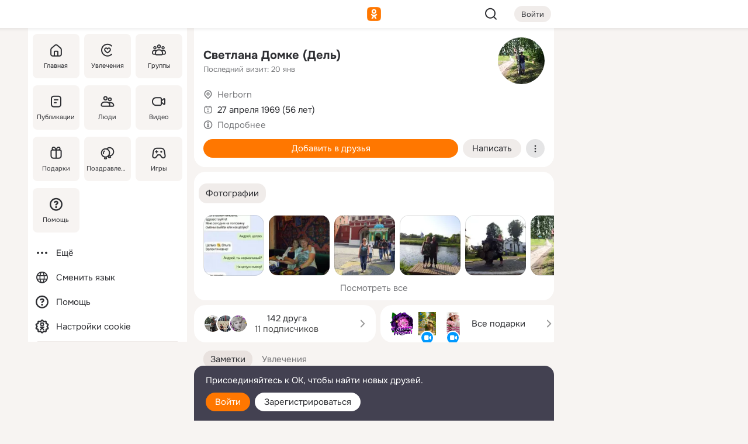

--- FILE ---
content_type: text/html;charset=UTF-8
request_url: https://m.ok.ru/profile/147324370
body_size: 25780
content:
<!DOCTYPE html><html class="v201 no-js st-friendMain sidebar-on ds-colors feed-redesign-2023 complaints-form-v3 vkui vkui--vkIdOk--light vkui-fixed-bg" id="root" lang="ru" data-view="doc" data-func="any"><head><title>Светлана Домке (Дель) | OK.RU</title>
<meta http-equiv="Content-Type" content="text/html; charset=UTF-8"/><meta name="referrer" content="strict-origin-when-cross-origin"></meta><meta name="title" content="Светлана Домке (Дель) | OK.RU"></meta><meta name="description" content="Светлана Домке (Дель). 56 лет. Место проживания - Herborn. Общайтесь в - Одноклассники."></meta><meta name="mobile-web-app-capable" content="yes"><link rel="alternate" type="application/atom+xml" href="https://m.ok.ru/atom-feed/hobby"><link rel="alternate" type="application/atom+xml" href="https://m.ok.ru/atom-feed/collection"><link rel="image_src" href="https://i.okcdn.ru/i?r=[base64]"></link><link rel="canonical" href="https://ok.ru/profile/147324370"></link><meta property="og:title" content="Светлана Домке (Дель) | OK.RU"><meta property="og:description" content="Светлана Домке (Дель). 56 лет. Место проживания - Herborn. Общайтесь в - Одноклассники."><meta property="og:url" content="https://m.ok.ru/profile/147324370"><meta property="og:image" content="https://i.okcdn.ru/i?r=[base64]"><meta property="og:image:url" content="http://i.okcdn.ru/i?r=[base64]"><meta property="og:image:secure_url" content="https://i.okcdn.ru/i?r=[base64]"><meta name="viewport" content="width=device-width,initial-scale=1,maximum-scale=4,interactive-widget=resizes-content" /><link rel="manifest" href="/mres/pwa/manifest.json" crossorigin="use-credentials"></link><script type="application/ld+json">{"@context":"https://schema.org","@graph":[{"@type":"BreadcrumbList","itemListElement":[{"position":1,"item":{"name":"Главная","@id":"https://m.ok.ru"},"@type":"ListItem"},{"position":2,"item":{"name":"Пользователи","@id":"https://m.ok.ru/search/profiles"},"@type":"ListItem"},{"position":3,"item":{"name":"Светлана Домке (Дель)","@id":"https://m.ok.ru/profile/147324370"},"@type":"ListItem"}]},{"gender":"FEMALE","@type":"Person","givenName":"Светлана","familyName":"Домке (Дель)","homeLocation":{"address":{"@type":"PostalAddress","addressLocality":"Herborn"},"@type":"Place"},"birthDate":"1969.04.27"}]}</script><script>(function(win) {var doc = win.document,dt = '';dt = new Date();doc.cookie = 'TimezoneOffset=' + dt.getTimezoneOffset() + ';path=/';doc.cookie = 'ClientTimeDiff=' + (dt.getTime() - 1769120761368) + ';path=/';})(window);</script><script>(function(win, redirect) {if (win.top.location !== win.location) {win.top.location.href = redirect || win.location.href;}})(this, null);</script><link rel="preload" as="font" href="/mres/font/svg/common/svg-icons.woff?d12ffec1e0a4a01c9776cc90443a200a" crossorigin="anonymous"></link><link href="/mres/batch/js/reactaae1cd15/react-loader.js" rel="prefetch" as="style"></link><link href="/mres/batch/js/reactaae1cd15/vendors.js" rel="prefetch" as="style"></link><link href="/mres/batch/js/reactaae1cd15/core-client.js" rel="prefetch" as="style"></link><script src="/mres/batch/js/healthPage/accbaa14/xray.js"></script><script id="__xray-init__" type="text/javascript">xray.setConfig({
            defaultParams: {
                p: 'odnoklassniki-mobile',
            },
            xrayRadarUrl: 'https://xray.mail.ru'        });

        xray.send('pk-xray-ready');
        //# sourceURL=xray.init.js</script><script src="/mres/batch/js/healthPage/accbaa14/userKeeper.js"></script><script>this.okHead={"clipsFullscreen":{"enabled":true},"reactHydrationErrorComponentList":[],"beacon":"/dk;jsessionid=97d12e63ca8a0cbc23770d3451f247e81e9636d33e4c5866.4351b0a3?st.cmd=clientGenericStat&_prevCmd=friendMain&tkn=7737","debugConfig":["DEVMODE"],"scrollThrottle":200,"xtkn":"","consoleWrapper":true,"staticResourceUrl":"/","tracer":{"appToken":"kk9eFTATuCYmnYVJiGWydVMaLukFoKuW0p5Uue5AWa00","tracerVersion":"2.1.0","mobVersion":"1.1.201","mobVersionHashCode":1901620857,"appVersionPrefix":"prod","nonFatalErrors":["Permissions","check","failed","The","request","is","not","allowed","Fetch","aborted","can","be","found","here","AbortError","NotAllowedError","NotFoundError","error.network","Request","Failed","to","fetch","Load","load"]},"webVitals":{"clsReportsCapacity":3,"consoleLogsEnabled":false,"isAutotestMetaDataSupported":false,"isListenerEnabled":true,"inpReportsCapacity":5,"isConsoleClicksEnabled":false},"webApiUrlReplacements":{"m.ok":"ok","m2.ok":"ok","mobtg.ok":"wtuc.ok","m.bnnapp.com":"bnnapp.com"},"jsReliable":true}</script><script type="text/javascript">   (function(m,e,t,r,i,k,a){m[i]=m[i]||function(){(m[i].a=m[i].a||[]).push(arguments)};   m[i].l=1*new Date();k=e.createElement(t),a=e.getElementsByTagName(t)[0],k.async=1,k.src=r,a.parentNode.insertBefore(k,a)})   (window, document, "script", "https://mc.yandex.ru/metrika/tag.js", "ym");   ym(87663567, "init", {        clickmap:true,        trackLinks:true,        accurateTrackBounce:true   });</script><noscript><div><img src="https://mc.yandex.ru/watch/87663567" style="position:absolute; left:-9999px;" alt="" /></div></noscript><link rel="stylesheet" type="text/css" href="/mres/css/base-button-BPQMROgV.css" />
<link href="/mres/css/reset-CGlH4YYT.css" type="text/css" rel="stylesheet"/>
<link href="/mres/css/text-icon-DmvEZ7a1.css" type="text/css" rel="stylesheet"/>
<link href="/mres/css/mobile-main-CKFGGO9r.css" type="text/css" rel="stylesheet"/>
<link href="/mres/css/grids-DjQEmj9w.css" type="text/css" rel="stylesheet"/>
<link href="/mres/css/payment-DyVadPr8.css" type="text/css" rel="stylesheet"/>
<link href="/mres/css/ds-colors-Cyazo0Br.css" type="text/css" rel="stylesheet"/>
<link href="/mres/react/toast-manager_dcc20320.css" type="text/css" rel="stylesheet"/>
<link href="/mres/react/clips-fullscreen_fca0546d.css" type="text/css" rel="stylesheet"/><link rel="stylesheet" type="text/css" href="/mres/css/toolbar-CYlwmatI.css" /><link rel="stylesheet" type="text/css" href="/mres/css/sidebar-CdTqNZIH.css" /><link rel="stylesheet" type="text/css" href="/mres/css/hobby-BDN-3sXb.css" /><link rel="stylesheet" type="text/css" href="/mres/css/gift-card-nvj18xNA.css" /><link rel="stylesheet" type="text/css" href="/mres/css/topic-motivator-common-Biw-QboW.css" /><link rel="stylesheet" type="text/css" href="/mres/css/topic-text-BkniYfIB.css" /><link rel="stylesheet" type="text/css" href="/mres/css/action-bar-DUuXkeYg.css" /><link rel="stylesheet" type="text/css" href="/mres/css/widget-info-DBYFD1Jr.css" /><link rel="stylesheet" type="text/css" href="/mres/css/invite-banner-CSY9zDhK.css" /><link rel="stylesheet" type="text/css" href="/mres/css/buttons-set-DEZnQMko.css" /><link rel="stylesheet" type="text/css" href="/mres/css/rtterms-banner-BSKVRrCX.css" /><link rel="stylesheet" type="text/css" href="/mres/css/reactions-panel-GCl0FsaS.css" /><link rel="stylesheet" type="text/css" href="/mres/css/input-text-DnkQboEs.css" /><link rel="stylesheet" type="text/css" href="/mres/css/field-elements-iB1Q1i-h.css" />
<link href="/mres/css/mobile-sm-BQE7t3eI.css" type="text/css" rel="stylesheet"/><link rel="shortcut icon" href="/favicon_32.ico" type="image/x-icon"></link><link sizes="16x16" rel="icon" href="/mres/img/s/ico-redesign/ok_logo_16.png" type="image/png"></link><link sizes="32x32" rel="icon" href="/mres/img/s/ico-redesign/ok_logo_32.png" type="image/png"></link><link sizes="42x42" rel="icon" href="/mres/img/s/ico-redesign/ok_logo_42.png" type="image/png"></link><link sizes="180x180" rel="apple-touch-icon" href="/mres/img/s/ico-redesign/ok_logo_180.png"></link><link size="192x192" rel="icon" href="//mres/img/browser-theme/oklogo.png"></link>

<style>




.donate-portlet_card-item_avatar .avatar_empty .fi:before {margin-left:0}
.and .donate-portlet_card-item_avatar .avatar_empty .fi:not(.__svg):before {margin-bottom:-.25em}
.o .toolbar_widgets-w {display: none}




@media (max-width: 479px) {
.daily-reward-portlet_ruby1_img {width: 41px !important}
.daily-reward-portlet_ruby2_img {width: 120px !important}
.daily-reward-portlet_star1_img {width: 40px !important}
.daily-reward-portlet_pipe1_img {width: 96px !important}
}

.game-frame_videoadv .app-video_mute_lk, .game-frame_videoadv .app-video_label {color: #ffffff}
.app-video video {
    position: relative !important;
}
.featured-app-banner {
    padding-bottom: 111.11%;
}

.app-video {
  height: 100%;
}
.app-video .video {
   width: 100%;
   height: auto;
   z-index: 10;
}

.game-frame_videoadv .app-video_mute {
  max-height: 18px;
  top: 12px;
  padding: 10px 12px 10px 16px;app-dating_header
  font-family: Roboto;
  font-style: normal;
  font-weight: 400;
  font-size: 14px;
  line-height: 18px;
}

.game-campaign_action-text {
  color: #C0C0C0 !important;
}

.game-campaign_action {
  background: rgba(46,47,51,0.878);
}

.game-campaign_action-close-icon {
  background-color: #fff
}

.app-video_label {
    display: none;
}

#game_adblock_item {
   box-shadow: unset !important;
}

.dark-theme .app-dating_header {
   background: #392C1D;
}

.dark-theme .app-dating_header-title {
   color: #FFF;
}

.dark-theme .app-dating_header-description {
   color: #C0C0C0;
}


.music_album_lst.__alone.__album-redesign .music_album_i{height:auto} .music_album_lst.__alone.__album-redesign .music_album_cnt{height:auto}

.friend-card_send-present-button-text{vertical-align:baseline;}


.topic-user-event_img-wrapper .topic-user-event_text-over-img{ font-size: 26px;}


.congrats-quiz_question_button {display:none;}
form .congrats-quiz_question_button {display:inline-block;}


.tabs.__sticky__jp0tq { top: 0px; z-index: 149; }


.gift-section.__easter-gifts-section:before{background-image:url(//i.okcdn.ru/i?r=ADFduA860z-u_sNvOqUG3iXGt7zq6qhKGdjmLyzqT-kkqHh6acO4zb9wjCXoquMmhNY);display:block;content:'';height:80px;background-size:auto 80px;background-position:center center;background-repeat:no-repeat;background-color:#0B7ADB;}
.gift-section.__easter-gifts-section .title{display:none}
.gift-section.__easter-gifts-section+.gifts_ul{background-color:#e4effa;}


.help-faq-payload-block img {width: 100%;}


.gift-section.__teacher-bg-promo .title {display:none;}
.gift-section.__teacher-bg-promo .gifts_ul .it {border:none;}
.gift-section.__teacher-bg-promo+.gifts_ul {padding:0 12px;background-color:rgba(255, 136, 0, 0.12);}
.gift-section.__teacher-bg-promo .l.gifts_ul.grid:last-child {margin-bottom:0;}
.gift-section.__teacher-bg-promo::before {content:'';display:block;background-image:url(https://i.okcdn.ru/i?r=ADFduA860z-u_sNvOqUG3iXGkfGOOSqvoR8erOT-lbj1E3h6acO4zb9wjCXoquMmhNY);background-size:cover;height:80px;background-position-x:center;background-color:#FF8800;background-repeat:no-repeat;}
@media (-webkit-min-device-pixel-ratio:1.5),(min-resolution:120dpi),(min-resolution:1.5dppx){.gift-section.__teacher-bg-promo::before {background-image:url(https://i.okcdn.ru/i?r=ADFduA860z-u_sNvOqUG3iXGjt9Fwc2LE0kTSU7FOYeEx3h6acO4zb9wjCXoquMmhNY);}}
@media (min-device-width: 375px){.gift-section.__teacher-bg-promo::before {background-size:contain;}}

.gift-card.__free-for-ad .gift-price_text,
.gift-card.__free-for-ad .gift-price_icon,
.gift-card.__free-for-ad-live .gift-price_text,
.gift-card.__free-for-ad-live .gift-price_icon {background-color: #e0f2ff !important;}


.dark-theme .search-additional-components,
.dark-theme .search.__rounded-field .query-completions.search-chips {border-bottom-color: #202020;}
.search.__rounded-field + #searchableListContent.__show-results .item.help-faq-subsection-item:first-child {border-top: none;}
#root .search.__rounded-field .input-text.__search.__voice-enabled .input-text_icons,
#root .search.__rounded-field .input-text.__search.__voice-enabled.__active .input-text_icons.__left {width: 36px;}
#root .search.__rounded-field .input-text.__search.__voice-enabled.__active .input-text_icons {width: 72px;}
#sidebar-userSettingsMain {z-index: 2;}
.and.hobby-show-landing .portal-container[data-logloc="hobbyShowLanding"] .vdo.tbcont, .ios.hobby-show-landing .portal-container[data-logloc="hobbyShowLanding"] .vdo.tbcont {background: url('https://st.okcdn.ru/static/pro3/1-0-104/_storage/i/landings/hobby_show_mob.jpg') no-repeat; background-size: cover;}
.desktop.hobby-show-landing .portal-container[data-logloc="hobbyShowLanding"] .vdo.tbcont {background: url('https://st.okcdn.ru/static/pro3/1-0-104/_storage/i/landings/hobby_show_desktop.jpg') no-repeat; background-size: cover;}
.hobby-show-landing .portal-container[data-logloc="hobbyShowLanding"] .vdo.thumb {opacity: 0;}
.n .wrapper.agreement,.n.guest .wrapper #head,.n.guest .wrapper #content,.n.guest .wrapper #footer {max-width:630px}
.block.__boxed.greeting-block {padding: 16px;}

.bottom-sheet-description_description-content.__expand {-webkit-line-clamp: 1000;}


#geo-page-main.viewport_content {overflow: visible}



.daily-photo-slider-card_media_holder .common-avatar.photo_img + .common-avatar.photo_img {display: none}


.feed-header-content_action-wrap {z-index: 9;}
.feed-header-content .feed-header-content_item .grp,
.feed-header-content .feed-header-content_item .usr { text-wrap: nowrap; }
.promo-avatar-content_header { width: auto; }

.feed-header-content_line.__owner .usr,
.feed-header-content_line.__owner .grp { display: inline-block; }
.feed-header-content_line .usr,
.feed-header-content_line .grp { display: inline; }



.dark-theme ul.hobby20_navigation.__collapsed.__wide.__multiline a:first-child .hobby20_navigation_content {
    color: #ffffff !important;
}



.ds-colors .np_photoBox_back {
	background-color: #000;
}

.ds-colors .widget-list_infos .ecnt {
    color: var(--color_main);
}

.music-track .music-track_artist {
    display: flex;
    align-items: center;
    flex-wrap: nowrap;
}

.guest .musc_controls.musc_info_wrapper {
    vertical-align: middle;
}

.guest .tracks_i {
    display: flex;
    align-items: center;
    flex-wrap: nowrap;
}

.music_album_explicit-label {
	margin-top: 0;
    color: var(--dynamic-text-and-icons-base-tertiary);
}


.np_photoBox.__redesign2023 .quick-photo-comment_container .widget-list_actions .widget-list_i .ic-react.ny2025-react + .widget_action.__active:not(.__super-react) {
    background-color: rgba(0,153,255, 0.12) !important;
}


</style>

<script>document.documentElement.className=(document.documentElement.className||'').replace(/(^|\s)no-js(?=$|\s)/g,'$1js')</script><script src="/mres/batch/js/head/f4d757e/head.js"></script><script src="/mres/default/js/jsChallengeBgReq.js" defer="true"></script><script src="/mres/default/js/web-vitals.js"></script><script>OK.launchServices('',[{"service":"deviceCaps","age":31536000},{"service":"doublePostPrevention","disableAfterSubmit":true,"postDelay":3000},{"targetBlankEnabled":true,"log":false,"service":"initClickPixels"}])</script><script src="/mres/default/js/tracerForHead-2.1.0.js" defer="true"></script><script src="https://top-fwz1.mail.ru/js/code.js" defer="true"></script><script src="https://privacy-cs.mail.ru/static/sync-loader.js" defer="true"></script><script type="text/javascript">window.inline_resources = {};
window.inline_resources.pts={};
window.inline_resources.pts['clips']={"cancel":"Отменить","clipUnavailable":"Упс, клип недоступен","$Hash$":"3845777514496","abortDislike":"Отменить поставленный дизлайк","clipUnavailableReasonDeletedOrHidden":"Возможно, клип удалён, или владелец скрыл его","subscribe":"Подписаться","loadError":"Не удалось загрузить клип","refresh":"Обновить","setDislikeOnClip":"Поставить дизлайк на клип","setLikeOnClip":"Поставить класс на клип","loadErrorSuggest":"Попробуйте обновить его","closeClipsLayer":"Закрыть клипы","clipReshared":"Вы поделились клипом в своём профиле","linkCopied":"Ссылка скопирована в буфер обмена","inOK":"в ОК","subscribed":"Вы подписались на автора","reshareNow":"Поделиться сейчас","report":"Пожаловаться","copyLiknk":"Копировать ссылку","disliked":"Похожие клипы будут показываться реже","clip":"Клип"};
</script>
</head><body class="desktop guest n noscroll search-in-discovery fixed-sidebar-view three-columns blocked-open-sidebar fixed round-avatars full-height two-columns-layout toolbar-fixed widget-redesign float-sidebar js-dialog-redesign mob-detect-on-web topic-link-redesign redesign-logo slider-to-collage feed-blocks-rounded input-fz-inc __profile-card"><div class="js-call" data-services="toastManager"></div><toast-manager data-css="toast-manager_dcc20320.css" server-rendering="true" data-bundle-name="toast-manager" data-attrs-types="{}" class="h-mod toast-manager js-call react-tag" data-module="react-loader" data-react="toast-manager_fb71c0f1.js" data-react-base-url="/mres/react/" data-view=" reactLoader"><template style="display:none"></template><div><section aria-label="Notifications alt+T" tabindex="-1" aria-live="polite" aria-relevant="additions text" aria-atomic="false"></section></div></toast-manager><noscript class="reset-js"><img height="1" width="1" src="/dk;jsessionid=97d12e63ca8a0cbc23770d3451f247e81e9636d33e4c5866.4351b0a3?st.cmd=resetJsKookies&amp;tkn=178&amp;_prevCmd=friendMain" alt=""></noscript><script>var w=window,$pgx=w.pageCtx=w.pageCtx||{};$pgx.staticResourceUrl="/";OK.loader.alias({'common-js':'/mres/batch/js/common/bd7ed370/common.js'});OK.loader.use('common-js');</script><script>var _tmr = window._tmr || (window._tmr = []);_tmr.push({id: 1963260,type: "pageView",start: (new Date).getTime(),timespent: true});</script><script src="/mres/batch/js/healthPage/accbaa14/coreKeeper.js"></script><script id="__core-keeper-init__" type="text/javascript">window.coreKeeper && window.coreKeeper.init({
  timespent: {
    login: 0  }
});
//# sourceURL=core-keeper-init.js</script><div id="container"><div id="wrapper" class="wrapper guest portal "><div aria-hidden="true" class="error-notification-w"><div class="error-notification"><span class="fi ic-alert-circle-16 ic16"><span class="ic_tx error-notification_txt">Произошла проблема с интернетом</span></span></div></div><div class="toolbar-w"><nav aria-label="Тулбар" id="head" class="ntfb2 toolbar __three-col-toolbar"><div class="toolbar_actions-w toolbar_inner"><ul id="toolbar-actions" data-log-click="{&quot;stateParams&quot;:&quot;{\&quot;stateId\&quot;:\&quot;friendMain\&quot;,\&quot;st-prm_friendId\&quot;:\&quot;147324370\&quot;}&quot;,&quot;signInLayerContainer&quot;:&quot;anonym.toolbar&quot;,&quot;registrationContainer&quot;:&quot;anonym.home_login.friend&quot;}" class="toolbar_actions highlight-block-color-list"><li class="toolbar_actions-i"><div id="sidebar-opener" class="portal-sidebar-button" data-log-click="{&quot;target&quot;:&quot;menu&quot;}" data-func="openSidebar" title="Открыть боковое меню" aria-label="Открыть боковое меню"><img class="sidebar-menu-icon toolbar_actions-i_inner" src="/mres/img/t.gif" alt="" aria-hidden="true"></div></li><li class="toolbar_actions-i"><a id="lgo" data-log-click="[{&quot;target&quot;:&quot;anonym-logo_tap&quot;},{&quot;target&quot;:&quot;logo&quot;}]" class="portal-logo highlight-block-color js-href" data-href="/dk;jsessionid=97d12e63ca8a0cbc23770d3451f247e81e9636d33e4c5866.4351b0a3?bk=LoginForHref&amp;st.cmd=loginForHref&amp;st.redirect=%252Fprofile%252F147324370&amp;_prevCmd=friendMain&amp;tkn=3655&amp;spl=1&amp;spl=1" href="/"><img class="ticLgo tics portal-logo_img" src="/mres/img/t.gif" alt="" aria-hidden="true"><span class="logo_text __home">одноклассники</span></a></li><li class="toolbar_actions-i"><div class="base-button __plain   __modern __without-text __has-icon ic24 portal-search base-button __plain __modern __without-text __has-icon ic24 __margin" data-log-click="{&quot;searchLocation&quot;:&quot;ANON_GLOBAL_SEARCH&quot;,&quot;target&quot;:&quot;SEARCH_INPUT&quot;}"><a class="base-button_target" data-log-click="{&quot;target&quot;:&quot;search&quot;}" href="/dk;jsessionid=97d12e63ca8a0cbc23770d3451f247e81e9636d33e4c5866.4351b0a3?st.cmd=anonymUsersAllSearch&amp;tkn=6211&amp;_prevCmd=friendMain"></a><div class="base-button_bg"></div><div aria-hidden="true" class="base-button_content"><span class="fi ic-search-24 base-button_content_icon __empty ic24"></span></div></div><div class="portal-login-button"><div class="base-button __default __small __modern" data-log-click="{&quot;target&quot;:&quot;login&quot;}"><a class="base-button_target" id="head_login_btn" href="/dk;jsessionid=97d12e63ca8a0cbc23770d3451f247e81e9636d33e4c5866.4351b0a3?bk=LoginForHref&amp;st.cmd=loginForHref&amp;st.redirect=%252Fprofile%252F147324370&amp;_prevCmd=friendMain&amp;tkn=250&amp;spl=1&amp;spl=1">Войти</a><div class="base-button_bg"></div><div aria-hidden="true" class="base-button_content"><div class="base-button_content_text">Войти</div></div></div></div></li></ul></div></nav><div id="toolbarProgress" class="toolbar-progress"></div></div><script>if((window.OK||(OK={})).initToolbar) OK.initToolbar(); else OK.isInitToolbarActive = true;</script><div class="two-columns-layout-content"><aside aria-labelledby="l-sidebar_header_title" data-log-click="{&quot;registrationContainer&quot;:&quot;anonymMenu&quot;}" data-state="-827334" id="the-sidebar" class="l-sidebar __column __fixed-view __full-device-height"><nav class="l-sidebar_cnt __guest"><div class="l-sidebar_header"><a role="button" data-func="toggleSidebar" title="Закрыть меню" class="l-sidebar_link l-sidebar_close highlight-block-color" aria-label="Закрыть меню"><span class="fi ic-close-24 __empty ic24"></span></a><div id="l-sidebar_header_title" class="l-sidebar_header_title">Меню</div><a class="l-sidebar_header_search l-sidebar_link highlight-block-color js-to-global-search" data-log-click="{&quot;searchLocation&quot;:&quot;ANON_GLOBAL_SEARCH&quot;,&quot;target&quot;:&quot;SEARCH_INPUT&quot;}" data-func="goToGlobalSearch" data-endpoint="/dk;jsessionid=97d12e63ca8a0cbc23770d3451f247e81e9636d33e4c5866.4351b0a3?st.cmd=anonymUsersAllSearch&amp;tkn=1352&amp;_prevCmd=friendMain" title="Искать на сайте" aria-label="Искать на сайте"><span class="fi ic-search-24 __empty ic24"></span></a></div><ul class="l-sidebar_lst __grid __main"><li class="l-sidebar_top_i" id="sidebar-main"><a class="l-sidebar_link js-href" data-href="/cdk/st.cmd/main/st.mfi/147324370/_prevCmd/friendMain/tkn/5586;jsessionid=97d12e63ca8a0cbc23770d3451f247e81e9636d33e4c5866.4351b0a3?spl=1&amp;_aid=leftMenuClick" data-log-click="{&quot;target&quot;:&quot;userMain&quot;}" href="/" aria-label="Главная"><div class="l-sidebar_grid-bg fi ic-home-24"><span aria-hidden="true" class="fi_tx">Главная</span></div></a></li><li class="l-sidebar_top_i" id="sidebar-hobby20"><a class="l-sidebar_link js-href" data-href="/hobby;jsessionid=97d12e63ca8a0cbc23770d3451f247e81e9636d33e4c5866.4351b0a3?_aid=leftMenuClick" data-log-click="{&quot;target&quot;:&quot;hobbies&quot;}" href="/hobby" aria-label="Увлечения"><div class="l-sidebar_grid-bg fi ic-hobbies-24"><span aria-hidden="true" class="fi_tx">Увлечения</span></div></a></li><li class="l-sidebar_top_i" id=""><a class="l-sidebar_link js-href" data-href="/groups/;jsessionid=97d12e63ca8a0cbc23770d3451f247e81e9636d33e4c5866.4351b0a3?spl=1" data-log-click="{&quot;target&quot;:&quot;userAltGroup&quot;}" href="/groups" aria-label="Группы"><div class="l-sidebar_grid-bg fi ic-users-3-24"><span aria-hidden="true" class="fi_tx">Группы</span></div></a></li><li class="l-sidebar_top_i" id=""><a class="l-sidebar_link js-href" data-href="/search/content/;jsessionid=97d12e63ca8a0cbc23770d3451f247e81e9636d33e4c5866.4351b0a3?spl=1" data-log-click="{&quot;target&quot;:&quot;contentSearch&quot;}" href="/search/content" aria-label="Публикации"><div class="l-sidebar_grid-bg fi ic-feed-24"><span aria-hidden="true" class="fi_tx">Публикации</span></div></a></li><li class="l-sidebar_top_i" id=""><a class="l-sidebar_link js-href" data-href="/search/profiles/;jsessionid=97d12e63ca8a0cbc23770d3451f247e81e9636d33e4c5866.4351b0a3?spl=1" data-log-click="{&quot;target&quot;:&quot;anonym.userSearch&quot;}" href="/search/profiles" aria-label="Люди"><div class="l-sidebar_grid-bg fi ic-users-24"><span aria-hidden="true" class="fi_tx">Люди</span></div></a></li><li class="l-sidebar_top_i" id="sidebar-userMovies"><a class="l-sidebar_link js-href" data-href="/dk;jsessionid=97d12e63ca8a0cbc23770d3451f247e81e9636d33e4c5866.4351b0a3?st.cmd=userMovies&amp;_prevCmd=friendMain&amp;tkn=590&amp;spl=1&amp;_aid=leftMenuClick" data-log-click="{&quot;target&quot;:&quot;video&quot;}" href="/video" aria-label="Видео"><div class="l-sidebar_grid-bg fi ic-videocam-24"><span aria-hidden="true" class="fi_tx">Видео</span></div></a></li><li class="l-sidebar_top_i" id=""><a class="l-sidebar_link js-href" data-href="/gifts/;jsessionid=97d12e63ca8a0cbc23770d3451f247e81e9636d33e4c5866.4351b0a3?spl=1" data-log-click="{&quot;target&quot;:&quot;giftsFront&quot;}" href="/gifts" aria-label="Подарки"><div class="l-sidebar_grid-bg fi ic-gift-24"><span aria-hidden="true" class="fi_tx">Подарки</span></div></a></li><li class="l-sidebar_top_i" id=""><a class="l-sidebar_link js-href" data-href="/pozdravleniya;jsessionid=97d12e63ca8a0cbc23770d3451f247e81e9636d33e4c5866.4351b0a3" data-log-click="{&quot;target&quot;:&quot;congrats&quot;}" href="/pozdravleniya" aria-label="Поздравления"><div class="l-sidebar_grid-bg fi ic-balloons-24"><span aria-hidden="true" class="fi_tx">Поздравления</span></div></a></li><li class="l-sidebar_top_i" id=""><a class="l-sidebar_link js-href" data-href="/games/;jsessionid=97d12e63ca8a0cbc23770d3451f247e81e9636d33e4c5866.4351b0a3?spl=1" data-log-click="{&quot;target&quot;:&quot;appsShowcaseHD&quot;}" href="/games" aria-label="Игры"><div class="l-sidebar_grid-bg fi ic-games-24"><span aria-hidden="true" class="fi_tx">Игры</span></div></a></li><li class="l-sidebar_top_i" id=""><a class="l-sidebar_link js-href" data-href="/help/;jsessionid=97d12e63ca8a0cbc23770d3451f247e81e9636d33e4c5866.4351b0a3?spl=1" data-log-click="{&quot;target&quot;:&quot;help&quot;}" href="/help" aria-label="Помощь"><div class="l-sidebar_grid-bg fi ic-help-circle-16"><span aria-hidden="true" class="fi_tx">Помощь</span></div></a></li></ul><ul class="l-sidebar_lst __flat __secondary __bottom highlight-block-color-list"><li class="l-sidebar_i" id="sidebar-moreOKSocialsLinks"><a class="l-sidebar_link fi ic-more-24" href="/dk;jsessionid=97d12e63ca8a0cbc23770d3451f247e81e9636d33e4c5866.4351b0a3?st.cmd=moreOKSocialsLinks&amp;_prevCmd=friendMain&amp;tkn=7996&amp;spl=1&amp;_aid=leftMenuClick" aria-label="Ещё"><span aria-hidden="true" class="fi_tx">Ещё</span></a></li><li class="l-sidebar_i" id=""><a class="l-sidebar_link fi ic-web-24" href="/dk;jsessionid=97d12e63ca8a0cbc23770d3451f247e81e9636d33e4c5866.4351b0a3?st.cmd=langSelector&amp;spl=1" aria-label="Сменить язык"><span aria-hidden="true" class="fi_tx">Сменить язык</span></a></li><li class="l-sidebar_i" id=""><a class="l-sidebar_link fi ic-help-circle-16 js-href" data-href="/help/;jsessionid=97d12e63ca8a0cbc23770d3451f247e81e9636d33e4c5866.4351b0a3?spl=1" href="/help" aria-label="Помощь"><span aria-hidden="true" class="fi_tx">Помощь</span></a></li><li class="l-sidebar_i" id="sidebar-userSettingsCookiePolicy"><a class="l-sidebar_link fi ic-ok-star-16" href="/dk;jsessionid=97d12e63ca8a0cbc23770d3451f247e81e9636d33e4c5866.4351b0a3?st.cmd=userSettingsCookiePolicy&amp;st.rtu=%2Fdk%3Bjsessionid%3D97d12e63ca8a0cbc23770d3451f247e81e9636d33e4c5866.4351b0a3%3Fst.cmd%3DfriendMain%26st.friendId%3D147324370%26st.frwd%3Doff%26st.page%3D1%26_prevCmd%3DfriendMain%26tkn%3D3587&amp;st.src=userMain&amp;_prevCmd=friendMain&amp;tkn=5654&amp;spl=1&amp;_aid=leftMenuClick" aria-label="Настройки cookie "><span aria-hidden="true" class="fi_tx">Настройки cookie </span></a></li></ul></nav></aside><script>OK.initializeSidebar({"isFixedView":true,"isAnimateEnabled":true,"isSwipeEnabled":false});</script><div id="promoBanner"></div><div id="boxPage" data-logloc="friendMain" class="portal-container"><div id="content"><div data-log-click="{&quot;target&quot;:&quot;anonym-profile-v3&quot;}" class="profile-page js-profile-page"><div class="profile-wrapper"><div class="profile-card"><div class="profile-card_main-content"><div class="profile-card_main-content_tx"><span class="icons-set  "><span class="ic-set_tx "><h1 class="name-header-markup"><a class="" itemprop="name" href="/dk;jsessionid=97d12e63ca8a0cbc23770d3451f247e81e9636d33e4c5866.4351b0a3?st.cmd=friendInfo&amp;st.friendId=147324370&amp;_prevCmd=friendMain&amp;tkn=4988">Светлана Домке (Дель)</a></h1></span><span class="user-profile-badges"></span></span><h2 class="profile-card_main-content_last-activity"><span class="profile-card_info-tx_about_descr">Последний визит: 20 янв</span></h2></div><div class="sz80 common-avatar __compact-ol profile-card_main-content_avatar" data-log-click="{&quot;target&quot;:&quot;avatar&quot;}"><a class="u-ava sz80 " href="/dk;jsessionid=97d12e63ca8a0cbc23770d3451f247e81e9636d33e4c5866.4351b0a3?st.cmd=friendPhoto&amp;st.nav=off&amp;st.friendId=147324370&amp;st.rUrl=%2Fdk%3Bjsessionid%3D97d12e63ca8a0cbc23770d3451f247e81e9636d33e4c5866.4351b0a3%3Fst.cmd%3DfriendMain%26amp%3Bst.friendId%3D147324370%26amp%3Bst.frwd%3Doff%26amp%3Bst.page%3D1%26amp%3B_prevCmd%3DfriendMain%26amp%3Btkn%3D7319&amp;st.phoId=570193716178&amp;_prevCmd=friendMain&amp;tkn=8283"><img class="u-ava_img sz80 " src="https://i.okcdn.ru/i?r=[base64]" alt="" itemprop="image"></a></div></div><ul class="profile-card_info"><li class="profile-card_info_item"><span class="fi ic-location-16 ic16"><span class="ic_tx" data-log-click="{&quot;target&quot;:&quot;info_location&quot;}"><a href="/dk;jsessionid=97d12e63ca8a0cbc23770d3451f247e81e9636d33e4c5866.4351b0a3?st.cmd=usersOnline&amp;st.city=Herborn&amp;st.ageFrom=14&amp;st.genders=2&amp;st.ageTo=90&amp;_prevCmd=friendMain&amp;tkn=1522" class="profile-card_info_item_tx">Herborn</a></span></span></li><li class="profile-card_info_item"><span class="fi ic-calendar-24 ic16"><span class="ic_tx">27 апреля 1969 (56 лет)</span></span></li><li class="profile-card_info_item"><span class="fi ic-info-circle-16 ic16"><span class="ic_tx" data-log-click="{&quot;target&quot;:&quot;info_more&quot;}"><button data-href="/dk;jsessionid=97d12e63ca8a0cbc23770d3451f247e81e9636d33e4c5866.4351b0a3?st.cmd=friendInfo&amp;st.friendId=147324370&amp;_prevCmd=friendMain&amp;tkn=3979&amp;_aid=nfrProfMore" class="profile-card_info_item_tx action-button __inline" type="button">Подробнее</button></span></span></li></ul><div class="profile-card_buttons"><div class="base-button __accept   __modern profile-card_buttons_item __full-width"><input class="base-button_target action-base-button" data-log-click="{&quot;target&quot;:&quot;join&quot;}" data-href="/dk;jsessionid=97d12e63ca8a0cbc23770d3451f247e81e9636d33e4c5866.4351b0a3?bk=LoginForHref&amp;st.cmd=loginForHref&amp;st.redirect=%252Fdk%253Bjsessionid%253D97d12e63ca8a0cbc23770d3451f247e81e9636d33e4c5866.4351b0a3%253Fst.cmd%253DfriendMain%2526st.friendId%253D147324370%2526_prevCmd%253DfriendMain%2526tkn%253D96&amp;_prevCmd=friendMain&amp;tkn=830" value="Добавить в друзья" type="button"><div class="base-button_bg"></div><div aria-hidden="true" class="base-button_content"><div class="base-button_content_text">Добавить в друзья</div></div></div><div class="base-button __default   __modern profile-card_buttons_item"><input class="base-button_target action-base-button" data-log-click="{&quot;target&quot;:&quot;send_message&quot;}" data-href="/dk;jsessionid=97d12e63ca8a0cbc23770d3451f247e81e9636d33e4c5866.4351b0a3?st.cmd=userChat&amp;st.convId=PRIVATE_147324370&amp;st.grp=off&amp;st.edit=off&amp;st.rpl=off&amp;_prevCmd=friendMain&amp;tkn=7712&amp;_aid=profMsg#lst" value="Написать" type="button"><div class="base-button_bg"></div><div aria-hidden="true" class="base-button_content"><div class="base-button_content_text">Написать</div></div></div><button data-func="showBottomMenu" class="profile-card_buttons_item __more" data-bmenu-title="Светлана Домке (Дель)" data-bmenu-json="{&quot;items&quot;:[{&quot;iconClass&quot;:&quot;fi ic-gift-24&quot;,&quot;href&quot;:&quot;/dk;jsessionid=97d12e63ca8a0cbc23770d3451f247e81e9636d33e4c5866.4351b0a3?st.cmd=selectPresent\u0026amp;st.or=f9LHodD0cOLzCBANSKhFcTbNjkQ2jVdb8LQoIh19WoPMpy5r7jDC8KddqLBJJfW--glrq2ymT9w20w\u0026amp;st.friendId=147324370\u0026amp;_prevCmd=friendMain\u0026amp;tkn=1026\u0026amp;_aid=profGift&quot;,&quot;text&quot;:&quot;Сделать подарок&quot;,&quot;logTarget&quot;:&quot;send_present&quot;,&quot;isButton&quot;:true},{&quot;iconClass&quot;:&quot;fi ic-follow-16&quot;,&quot;href&quot;:&quot;/dk;jsessionid=97d12e63ca8a0cbc23770d3451f247e81e9636d33e4c5866.4351b0a3?st.cmd=friendSubscriptions\u0026amp;st.rtu=%2Fdk%3Bjsessionid%3D97d12e63ca8a0cbc23770d3451f247e81e9636d33e4c5866.4351b0a3%3Fst.cmd%3DfriendMain%26st.friendId%3D147324370%26st.frwd%3Doff%26st.page%3D1%26_prevCmd%3DfriendMain%26tkn%3D3392\u0026amp;st.friendId=147324370\u0026amp;_prevCmd=friendMain\u0026amp;tkn=3097#js-dlg&quot;,&quot;text&quot;:&quot;Настройки подписки&quot;,&quot;logTarget&quot;:&quot;manage_subscriptions&quot;,&quot;isButton&quot;:true},{&quot;iconClass&quot;:&quot;fi ic-phone-24&quot;,&quot;href&quot;:&quot;/dk;jsessionid=97d12e63ca8a0cbc23770d3451f247e81e9636d33e4c5866.4351b0a3?st.cmd=friendCallOkLink\u0026amp;st.rtu=%2Fdk%3Bjsessionid%3D97d12e63ca8a0cbc23770d3451f247e81e9636d33e4c5866.4351b0a3%3Fst.cmd%3DfriendMain%26st.friendId%3D147324370%26st.frwd%3Doff%26st.page%3D1%26_prevCmd%3DfriendMain%26tkn%3D6118\u0026amp;st.friendId=147324370\u0026amp;_prevCmd=friendMain\u0026amp;tkn=9730#js-dlg&quot;,&quot;text&quot;:&quot;Позвонить&quot;,&quot;logTarget&quot;:&quot;call&quot;,&quot;isButton&quot;:true},{&quot;iconClass&quot;:&quot;fi ic-users-3-24&quot;,&quot;href&quot;:&quot;/dk;jsessionid=97d12e63ca8a0cbc23770d3451f247e81e9636d33e4c5866.4351b0a3?st.cmd=altGroupSelectGroupToAdd\u0026amp;st.friendId=147324370\u0026amp;st.frwd=off\u0026amp;st.page=1\u0026amp;_prevCmd=friendMain\u0026amp;tkn=396&quot;,&quot;text&quot;:&quot;Пригласить в группу&quot;,&quot;logTarget&quot;:&quot;add_to_group&quot;,&quot;isButton&quot;:true},{&quot;iconClass&quot;:&quot;fi ic-info-circle-24&quot;,&quot;href&quot;:&quot;/dk;jsessionid=97d12e63ca8a0cbc23770d3451f247e81e9636d33e4c5866.4351b0a3?st.cmd=friendComplain\u0026amp;st.friendId=147324370\u0026amp;st.frwd=off\u0026amp;st.page=1\u0026amp;_prevCmd=friendMain\u0026amp;tkn=1327#js-dlg&quot;,&quot;text&quot;:&quot;Пожаловаться&quot;,&quot;logTarget&quot;:&quot;complain&quot;,&quot;isButton&quot;:true},{&quot;iconClass&quot;:&quot;fi ic-block-24&quot;,&quot;href&quot;:&quot;/dk;jsessionid=97d12e63ca8a0cbc23770d3451f247e81e9636d33e4c5866.4351b0a3?st.cmd=friendBlockUserV2\u0026amp;st.bloc=PROFILE\u0026amp;st.rtu=%2Fdk%3Bjsessionid%3D97d12e63ca8a0cbc23770d3451f247e81e9636d33e4c5866.4351b0a3%3Fst.cmd%3DfriendMain%26st.friendId%3D147324370%26st.frwd%3Doff%26st.page%3D1%26_prevCmd%3DfriendMain%26tkn%3D2986\u0026amp;st.bId=147324370\u0026amp;_prevCmd=friendMain\u0026amp;tkn=8359&quot;,&quot;text&quot;:&quot;Заблокировать&quot;,&quot;logTarget&quot;:&quot;block&quot;,&quot;isButton&quot;:true}]}"><span class="fi ic-more-vertical-24 __empty ic16"></span></button></div></div></div><div class="friend-profile-content-block js-profile-content __photos"><nav class="tabs  __borderless __secondary-mode __adaptive" id="filter-258029132" data-view="friendContentBlock" role="navigation"><ul class="tabs_list js-call" data-view=""><li class="tabs_item __active" data-func="updateContent" data-tab-type="PHOTOS" data-login-url="/dk;jsessionid=97d12e63ca8a0cbc23770d3451f247e81e9636d33e4c5866.4351b0a3?bk=LoginForHref&amp;st.cmd=loginForHref&amp;st.redirect=%252Fdk%253Bjsessionid%253D97d12e63ca8a0cbc23770d3451f247e81e9636d33e4c5866.4351b0a3%253Fst.cmd%253DfriendAllPhotos%2526st.friendId%253D147324370%2526_prevCmd%253DfriendMain%2526tkn%253D5549&amp;_prevCmd=friendMain&amp;tkn=1011" data-log-click="{&quot;target&quot;:&quot;to_photos&quot;}"><a class="tabs_action ai aslnk" role="button" tabindex="0"><span class="tabs_action-title">Фотографии</span><span class="fi ic-done-16 tabs_popup-arrow hidden __empty ic16"></span><span class="fi ic-down-12 tabs_arrow hidden __empty ic12"></span></a></li></ul></nav><div class="friend-profile-content __photos"><div class="profile-content-wrapper"><a data-log-click="{&quot;target&quot;:&quot;photo&quot;}" style="background-image: url(https://i.okcdn.ru/i?r=[base64])" href="/dk;jsessionid=97d12e63ca8a0cbc23770d3451f247e81e9636d33e4c5866.4351b0a3?st.cmd=friendStreamPhoto&amp;st.soid=147324370&amp;st.friendId=147324370&amp;st.rUrl=%2Fdk%3Bjsessionid%3D97d12e63ca8a0cbc23770d3451f247e81e9636d33e4c5866.4351b0a3%3Fst.cmd%3DfriendMain%26amp%3Bst.friendId%3D147324370%26amp%3Bst.frwd%3Doff%26amp%3Bst.page%3D1%26amp%3B_prevCmd%3DfriendMain%26amp%3Btkn%3D9917&amp;st.phoId=998295687634&amp;st.albId=998295687378&amp;_prevCmd=friendMain&amp;tkn=3008" class="profile-content-wrapper-item"></a><a data-log-click="{&quot;target&quot;:&quot;photo&quot;}" style="background-image: url(https://i.okcdn.ru/i?r=[base64])" href="/dk;jsessionid=97d12e63ca8a0cbc23770d3451f247e81e9636d33e4c5866.4351b0a3?st.cmd=friendStreamPhoto&amp;st.soid=147324370&amp;st.friendId=147324370&amp;st.rUrl=%2Fdk%3Bjsessionid%3D97d12e63ca8a0cbc23770d3451f247e81e9636d33e4c5866.4351b0a3%3Fst.cmd%3DfriendMain%26amp%3Bst.friendId%3D147324370%26amp%3Bst.frwd%3Doff%26amp%3Bst.page%3D1%26amp%3B_prevCmd%3DfriendMain%26amp%3Btkn%3D7503&amp;st.phoId=570193717202&amp;_prevCmd=friendMain&amp;tkn=1751" class="profile-content-wrapper-item"></a><a data-log-click="{&quot;target&quot;:&quot;photo&quot;}" style="background-image: url(https://i.okcdn.ru/i?r=[base64])" href="/dk;jsessionid=97d12e63ca8a0cbc23770d3451f247e81e9636d33e4c5866.4351b0a3?st.cmd=friendStreamPhoto&amp;st.soid=147324370&amp;st.friendId=147324370&amp;st.rUrl=%2Fdk%3Bjsessionid%3D97d12e63ca8a0cbc23770d3451f247e81e9636d33e4c5866.4351b0a3%3Fst.cmd%3DfriendMain%26amp%3Bst.friendId%3D147324370%26amp%3Bst.frwd%3Doff%26amp%3Bst.page%3D1%26amp%3B_prevCmd%3DfriendMain%26amp%3Btkn%3D1777&amp;st.phoId=570193716946&amp;_prevCmd=friendMain&amp;tkn=748" class="profile-content-wrapper-item"></a><a data-log-click="{&quot;target&quot;:&quot;photo&quot;}" style="background-image: url(https://i.okcdn.ru/i?r=[base64])" href="/dk;jsessionid=97d12e63ca8a0cbc23770d3451f247e81e9636d33e4c5866.4351b0a3?st.cmd=friendStreamPhoto&amp;st.soid=147324370&amp;st.friendId=147324370&amp;st.rUrl=%2Fdk%3Bjsessionid%3D97d12e63ca8a0cbc23770d3451f247e81e9636d33e4c5866.4351b0a3%3Fst.cmd%3DfriendMain%26amp%3Bst.friendId%3D147324370%26amp%3Bst.frwd%3Doff%26amp%3Bst.page%3D1%26amp%3B_prevCmd%3DfriendMain%26amp%3Btkn%3D7199&amp;st.phoId=570193716690&amp;_prevCmd=friendMain&amp;tkn=2036" class="profile-content-wrapper-item"></a><a data-log-click="{&quot;target&quot;:&quot;photo&quot;}" style="background-image: url(https://i.okcdn.ru/i?r=[base64])" href="/dk;jsessionid=97d12e63ca8a0cbc23770d3451f247e81e9636d33e4c5866.4351b0a3?st.cmd=friendStreamPhoto&amp;st.soid=147324370&amp;st.friendId=147324370&amp;st.rUrl=%2Fdk%3Bjsessionid%3D97d12e63ca8a0cbc23770d3451f247e81e9636d33e4c5866.4351b0a3%3Fst.cmd%3DfriendMain%26amp%3Bst.friendId%3D147324370%26amp%3Bst.frwd%3Doff%26amp%3Bst.page%3D1%26amp%3B_prevCmd%3DfriendMain%26amp%3Btkn%3D4729&amp;st.phoId=570193716434&amp;_prevCmd=friendMain&amp;tkn=3498" class="profile-content-wrapper-item"></a><a data-log-click="{&quot;target&quot;:&quot;photo&quot;}" style="background-image: url(https://i.okcdn.ru/i?r=[base64])" href="/dk;jsessionid=97d12e63ca8a0cbc23770d3451f247e81e9636d33e4c5866.4351b0a3?st.cmd=friendStreamPhoto&amp;st.soid=147324370&amp;st.friendId=147324370&amp;st.rUrl=%2Fdk%3Bjsessionid%3D97d12e63ca8a0cbc23770d3451f247e81e9636d33e4c5866.4351b0a3%3Fst.cmd%3DfriendMain%26amp%3Bst.friendId%3D147324370%26amp%3Bst.frwd%3Doff%26amp%3Bst.page%3D1%26amp%3B_prevCmd%3DfriendMain%26amp%3Btkn%3D3040&amp;st.phoId=570193716178&amp;_prevCmd=friendMain&amp;tkn=6126" class="profile-content-wrapper-item"></a></div></div><div data-log-click="{&quot;target&quot;:&quot;all_photo&quot;}" class="js-profile-content-button"><button type="button" data-href="/dk;jsessionid=97d12e63ca8a0cbc23770d3451f247e81e9636d33e4c5866.4351b0a3?bk=LoginForHref&amp;st.cmd=loginForHref&amp;st.redirect=%252Fdk%253Bjsessionid%253D97d12e63ca8a0cbc23770d3451f247e81e9636d33e4c5866.4351b0a3%253Fst.cmd%253DfriendAllPhotos%2526st.friendId%253D147324370%2526_prevCmd%253DfriendMain%2526tkn%253D2944&amp;_prevCmd=friendMain&amp;tkn=3073" class="link __block-link js-auth-link __full-width -g-align-center action-button">Посмотреть все</button></div></div><div class="profile-info-block"><button type="button" data-href="/dk;jsessionid=97d12e63ca8a0cbc23770d3451f247e81e9636d33e4c5866.4351b0a3?st.cmd=friendFriends&amp;st.friendId=147324370&amp;_prevCmd=friendMain&amp;tkn=6432" class="profile-info-block-item action-button"><div data-log-click="{&quot;target&quot;:&quot;to_friends&quot;}" class="label-card"><div class="label-card_images"><div class="inline-images"><div class="inline-images_item" style="background-image: url(https://i.okcdn.ru/i?r=[base64]);"></div><div class="inline-images_item" style="background-image: url(https://i.okcdn.ru/i?r=[base64]);"></div><div class="inline-images_item" style="background-image: url(https://i.okcdn.ru/i?r=[base64]);"></div></div></div><div class="label-card_text"><span class="label-card_main-text">142 друга</span><span class="label-card_subtext">11 подписчиков</span></div><div class="label-card-images_icon"></div></div></button><button type="button" data-href="/dk;jsessionid=97d12e63ca8a0cbc23770d3451f247e81e9636d33e4c5866.4351b0a3?bk=LoginForHref&amp;st.cmd=loginForHref&amp;st.redirect=%252Fdk%253Bjsessionid%253D97d12e63ca8a0cbc23770d3451f247e81e9636d33e4c5866.4351b0a3%253Fst.cmd%253DfriendPresents%2526st.friendId%253D147324370%2526_prevCmd%253DfriendMain%2526tkn%253D3049&amp;_prevCmd=friendMain&amp;tkn=9486" class="profile-info-block-item action-button"><div data-log-click="{&quot;target&quot;:&quot;all_presents&quot;}" class="label-card"><div class="label-card_images"><div class="inline-images"><div class="gift-card __profile __ru __fixed-size __refactoring" aria-label="Подарок"><div class="gift" style="background-image: url(https://i.okcdn.ru/getGift?photoId=812561891636&amp;type=4); "></div></div><div class="gift-card __profile __ru __live __fixed-size __refactoring" aria-label="Подарок"><div class="gift" style="background-image: url(https://i.okcdn.ru/i?r=[base64]); "></div><div class="gift-price "><span class="gift-price_icon"></span></div></div><div class="gift-card __profile __ru __live __fixed-size __refactoring" aria-label="Подарок"><div class="gift" style="background-image: url(https://i.okcdn.ru/i?r=[base64]); "></div><div class="gift-price "><span class="gift-price_icon"></span></div></div></div></div><div class="label-card_text"><span class="label-card_main-text">Все подарки</span></div><div class="label-card-images_icon"></div></div></button><button type="button" data-href="/dk;jsessionid=97d12e63ca8a0cbc23770d3451f247e81e9636d33e4c5866.4351b0a3?st.cmd=friendAltGroups&amp;st.friendId=147324370&amp;_prevCmd=friendMain&amp;tkn=5939" class="profile-info-block-item action-button"><div data-log-click="{&quot;target&quot;:&quot;to_group&quot;}" class="label-card"><div class="label-card_images"><div class="inline-images"><div class="inline-images_item" style="background-image: url(https://i.okcdn.ru/i?r=[base64]);"></div><div class="inline-images_item" style="background-image: url(https://i.okcdn.ru/i?r=[base64]);"></div><div class="inline-images_item" style="background-image: url(https://i.okcdn.ru/i?r=[base64]);"></div></div></div><div class="label-card_text"><span class="label-card_main-text">15 групп</span></div><div class="label-card-images_icon"></div></div></button></div><div class="dlist init js-append-bot __divided or-ver js-dlb feed" data-disabled="true" itemscope="" itemtype="http://schema.org/ItemList"><div class="dlist_top not-stickied"><nav class="tabs __chips __feeds-filter __secondary-mode __adaptive" id="filter-886379484" data-log-click="{&quot;target&quot;:&quot;filter&quot;}" role="navigation"><ul class="tabs_list js-call" data-view=""><li class="tabs_item __active"><a href="/dk;jsessionid=97d12e63ca8a0cbc23770d3451f247e81e9636d33e4c5866.4351b0a3?st.cmd=friendMain&amp;st.friendId=147324370&amp;st.feedFilterId=203&amp;_prevCmd=friendMain&amp;bk=FriendFeedsData&amp;tkn=3426" id="feed_filterId_203" class="tabs_action ai aslnk js-nav-same-page" data-log-click="{&quot;target&quot;:&quot;statuses&quot;}" role="button" tabindex="0"><span class="tabs_action-title">Заметки</span><span class="fi ic-done-16 tabs_popup-arrow hidden __empty ic16"></span><span class="fi ic-down-12 tabs_arrow hidden __empty ic12"></span></a></li><li class="tabs_item"><a href="/dk;jsessionid=97d12e63ca8a0cbc23770d3451f247e81e9636d33e4c5866.4351b0a3?st.cmd=friendMain&amp;st.friendId=147324370&amp;st.feedFilterId=345&amp;_prevCmd=friendMain&amp;bk=FriendFeedsData&amp;tkn=4696" id="feed_filterId_345" class="tabs_action ai alnk js-nav-same-page" data-log-click="{&quot;target&quot;:&quot;hobby&quot;}" role="button" tabindex="0"><span class="tabs_action-title">Увлечения</span><span class="fi ic-done-16 tabs_popup-arrow hidden __empty ic16"></span><span class="fi ic-down-12 tabs_arrow hidden __empty ic12"></span></a></li></ul></nav></div><div class="cbox list-block-holder"><ul id="feed-list" class="list-block  l feed-card-list js-call" data-log-click="{&quot;feedLocation&quot;:&quot;friend&quot;,&quot;feedFilterId&quot;:&quot;101&quot;,&quot;offerLocation&quot;:&quot;FEED&quot;}" data-prev-url="" aria-live="polite" role="log" data-next-url="/dk;jsessionid=97d12e63ca8a0cbc23770d3451f247e81e9636d33e4c5866.4351b0a3?st.cmd=friendMain&amp;st.mrkId=0600040000010000000000000000000000000000000000000a030100000168b87e4296&amp;st.friendId=147324370&amp;st.frwd=on&amp;_prevCmd=friendMain&amp;tkn=4612&amp;_tstmp=1769120761391&amp;fr.pt=Next" data-view="topicTextClamp" data-model="{&quot;linesLimit&quot;:3,&quot;moreText&quot;:&quot;Показать ещё&quot;,&quot;linesLimitText&quot;:7}"><li class="item it feed-card js-call" data-log-click="{&quot;feedPage&quot;:&quot;1&quot;,&quot;topicId&quot;:&quot;153699078232274&quot;,&quot;feedPosition&quot;:&quot;0&quot;,&quot;feedFeatures&quot;:&quot;1001ae00020201ff00cb0000ffff000000000000000301031400800000ffff05000001ae004ec1950000000000000000000037917312d5d200000002020000000100000084c23195d2080000000100008bc9daf5d8d200000000&quot;,&quot;feedId&quot;:&quot;feedId_03010000000008c7fdd2000037917312d5d2&quot;,&quot;feedOwners&quot;:&quot;010001010000000008c7fdd20001010000000008c7fdd2&quot;}" data-services="trackFeedCard"><div class="feed-card_item __v23"><a name="1616962161595_430"></a><a id="topic-153699078232274" class="anchor"></a><div class="ustt " data-log-click="{&quot;topicId&quot;:&quot;153699078232274&quot;,&quot;groupId&quot;:&quot;null&quot;,&quot;target&quot;:&quot;topicCard&quot;}" itemscope="" itemtype="http://schema.org/Article" id="topic-id_153699078232274"><div class="pr"><a class="clnk" href="/profile/147324370/statuses/153699078232274;jsessionid=97d12e63ca8a0cbc23770d3451f247e81e9636d33e4c5866.4351b0a3" title="Заметка пользователя" aria-label="Заметка пользователя"></a><div class="cc"><a name="1616962161595_430"></a><div class="chdr feed-header-wrapper"><div class="sz36 feed-header-ava __new __compact-ol" data-log-click="{&quot;target&quot;:&quot;avatar&quot;}" data-log-click="{&quot;target&quot;:&quot;entity1&quot;}"><a class="u-ava feed-header-ava __new sz36 " href="/profile/147324370" tabindex="-1" aria-hidden="true"><img class="u-ava_img sca sz36 " aria-hidden="true" src="https://i.okcdn.ru/i?r=[base64]" alt="" itemprop="image"></a></div><div class="feed-header"><div class="feed-header-content"><div class="feed-header-content_line __owner"><span class="feed-header-content_item linecd __new" data-log-click="{&quot;target&quot;:&quot;entity1&quot;}"><span class="icons-set  "><span class="ic-set_tx "><h3 class="name-header-markup"><a class="emphased usr" itemprop="name" href="/profile/147324370">Светлана Домке (Дель)</a></h3></span><span class="user-profile-badges"></span></span></span></div><div class="feed-header-content_line __desc"><div class="feed-header-content_item linecd"><div class="tstmp feed_descr">28 мар 2021</div></div></div></div><div class="feed-header-actions"><button data-href="/dk;jsessionid=97d12e63ca8a0cbc23770d3451f247e81e9636d33e4c5866.4351b0a3?bk=FriendAddFriendInstantly&amp;st.cmd=friendAddFriendInstantly&amp;st.rtu=%2Fdk%3Bjsessionid%3D97d12e63ca8a0cbc23770d3451f247e81e9636d33e4c5866.4351b0a3%3Fst.cmd%3DfriendMain%26st.plog%3D430%253B5%253B0%253B%26st.friendId%3D147324370%26st.frwd%3Doff%26st.page%3D1%26_prevCmd%3DfriendMain%26tkn%3D6564&amp;st.friendId=147324370&amp;st.iloc=20&amp;st.itrgt=ifl-147324370&amp;_prevCmd=friendMain&amp;tkn=8933&amp;_aid=feedHeaderAddFriend" class="feed-header-content_action js-ajax-envelope-btn js-post action-button" id="ifl-147324370" type="button"><span class="fi ic-user-add-24 __empty ic16"></span></button></div></div></div><div></div><div class="topic" data-log-click="{&quot;target&quot;:&quot;content&quot;}"><div class="motivator"></div><div class="topic-block __text __no-decor"><span class="topic-text" itemprop="text" tabindex="0" data-log-click="{&quot;target&quot;:&quot;text&quot;}"><span class="topic-text_content __new-line"><h2 class="media-text_heading-v2"><a href="/profile/147324370/statuses/153699078232274;jsessionid=97d12e63ca8a0cbc23770d3451f247e81e9636d33e4c5866.4351b0a3" class="media-text_heading-lnk-v2">Угадайте, когда сделано это фото?</a></h2> ...</span></span></div><div class="topic-block __photo"><a class="image __aspect-ratio __stretch photo-i __blur" data-log-click="{&quot;targetId&quot;:&quot;570193712594&quot;,&quot;target&quot;:&quot;collage&quot;}" href="/profile/147324370/statuses/153699078232274;jsessionid=97d12e63ca8a0cbc23770d3451f247e81e9636d33e4c5866.4351b0a3"><div style="background-image: url(&#39;https://i.okcdn.ru/i?r=[base64]&#39;)" class="image_background-blur"></div><div class="image_content" style="width:426px;max-height:320px"><div class="image_inner" style="padding-bottom:75.12%"><img class="image_inner_img" style="aspect-ratio:426/320" alt="Угадайте, когда сделано это фото? - 570193712594" src="https://i.okcdn.ru/i?r=[base64]"></div></div></a></div></div></div></div></div><div class="widget-list  __compact cc __multitarget __app-like-view __reactable __redesign-2023 __feed-redesign-2023" data-view-level="doc"><div class="widget-list_infos __no-divider __hidden" id="ajax-widget-info_54fb8f40-f7e1-11f0-9742-69f0fa38f6ba"></div><div class="widget-list_actions"><span class="widget-list_i __comment" aria-label="Комментарии"><a href="/profile/147324370/statuses/153699078232274;jsessionid=97d12e63ca8a0cbc23770d3451f247e81e9636d33e4c5866.4351b0a3?opncmnt" data-request-throttle="500" role="button" aria:aria-live="assertive" aria-label="Комментарии" class="widget widget_action widget_comment  __has-counter text-icon-action" data-default-label="Комментарии" data-type="COMMENT" data-widget-id="54fb8f40-f7e1-11f0-9742-69f0fa38f6ba" data-log-click="{&quot;target&quot;:&quot;comment&quot;}"><span class="fi ic-comment-widget-16 ldn ic16"><span class="ic_tx" aria-hidden="true"><span class="widget_action_txt widget_action_label">Комментарии</span><span data-w-count="1" class="widget_action_txt widget_action_count">1</span></span></span></a></span><span class="widget-list_i __reshare" aria-label="Поделиться заметкой"><button data-href="/dk;jsessionid=97d12e63ca8a0cbc23770d3451f247e81e9636d33e4c5866.4351b0a3?st.cmd=anonymLoginOrSignInLayer&amp;st.rtl=%252Fprofile%252F147324370%252Fstatuses%252F153699078232274%253Bjsessionid%253D97d12e63ca8a0cbc23770d3451f247e81e9636d33e4c5866.4351b0a3&amp;_prevCmd=friendMain&amp;tkn=4361" aria-label="Поделиться заметкой" class="widget widget_action action-button widget_reshare  js-ajax-envelope-bmenu text-icon-action" data-default-label="Поделиться" data-type="RESHARE" data-widget-id="54fb8f40-f7e1-11f0-9742-69f0fa38f6ba" data-log-click="{&quot;target&quot;:&quot;reshare&quot;}" type="button"><span class="fi ic-reshare-widget-16 ldn __empty ic16"><span class="ic_tx" aria-hidden="true"></span></span></button></span><span class="widget-list_i __like js-longtap"><span data-subtype-id="0" class="widget_like-w" aria-label="Поставить эмоцию (класс)"><a class="reactions_item_img __decor __clone ic-react like-react" aria-hidden="true"></a><button data-href="/dk;jsessionid=97d12e63ca8a0cbc23770d3451f247e81e9636d33e4c5866.4351b0a3?st.cmd=anonymLoginOrSignInLayer&amp;st.rtl=%252Fprofile%252F147324370%252Fstatuses%252F153699078232274%253Bjsessionid%253D97d12e63ca8a0cbc23770d3451f247e81e9636d33e4c5866.4351b0a3&amp;_prevCmd=friendMain&amp;tkn=4039" aria-label="Поставить эмоцию (класс)" class="widget widget_action action-button widget_like  js-ajax-envelope-bmenu __has-counter text-icon-action" data-default-label="Класс" data-type="LIKE" data-widget-id="54fb8f40-f7e1-11f0-9742-69f0fa38f6ba" data-log-click="{&quot;target&quot;:&quot;like&quot;}" type="button"><span class="fi ic-klass-widget-16 ldn ic16"><span class="ic_tx" aria-hidden="true"><span class="widget_action_txt widget_action_label">Класс</span><span data-w-count="14" class="widget_action_txt widget_action_count">14</span></span></span></button></span></span><span class="widget-list_i __inline __aside __views-compact __views"><div class="widget widget_views widget_inline text-icon-action __aside __views-compact"></div></span></div></div></div></li><li class="item it feed-card js-call" data-log-click="{&quot;feedPage&quot;:&quot;1&quot;,&quot;topicId&quot;:&quot;151463435753682&quot;,&quot;feedPosition&quot;:&quot;1&quot;,&quot;feedFeatures&quot;:&quot;[base64]&quot;,&quot;feedId&quot;:&quot;feedId_03010000000008c7fdd2000019cec073d5d2&quot;,&quot;feedOwners&quot;:&quot;010002010000000008c7fdd2010000008439771c9a0001010000000008c7fdd2&quot;}" data-services="trackFeedCard"><div class="feed-card_item __v23"><a name="1585426740758_430"></a><a id="topic-151463435753682" class="anchor"></a><div class="ustt " data-log-click="{&quot;topicId&quot;:&quot;151463435753682&quot;,&quot;groupId&quot;:&quot;null&quot;,&quot;target&quot;:&quot;topicCard&quot;}" itemscope="" itemtype="http://schema.org/Article" id="topic-id_151463435753682"><div class="pr"><a class="clnk" href="/profile/147324370/statuses/151463435753682;jsessionid=97d12e63ca8a0cbc23770d3451f247e81e9636d33e4c5866.4351b0a3" title="Заметка пользователя" aria-label="Заметка пользователя"></a><div class="cc"><a name="1585426740758_430"></a><div class="chdr feed-header-wrapper"><div class="sz36 feed-header-ava __new __compact-ol" data-log-click="{&quot;target&quot;:&quot;avatar&quot;}" data-log-click="{&quot;target&quot;:&quot;entity1&quot;}"><a class="u-ava feed-header-ava __new sz36 " href="/profile/147324370" tabindex="-1" aria-hidden="true"><img class="u-ava_img sca sz36 " aria-hidden="true" src="https://i.okcdn.ru/i?r=[base64]" alt="" itemprop="image"></a></div><div class="feed-header"><div class="feed-header-content"><div class="feed-header-content_line __owner"><span class="feed-header-content_item linecd __new" data-log-click="{&quot;target&quot;:&quot;entity1&quot;}"><span class="icons-set  "><span class="ic-set_tx "><h3 class="name-header-markup"><a class="emphased usr" itemprop="name" href="/profile/147324370">Светлана Домке (Дель)</a></h3></span><span class="user-profile-badges"></span></span></span></div><div class="feed-header-content_line __desc"><div class="feed-header-content_item linecd"><div class="tstmp feed_descr">28 мар 2020</div><span class="feed_descr" tabindex="0" aria-live="assertive">Поделилась видео</span></div></div></div><div class="feed-header-actions"><button data-href="/dk;jsessionid=97d12e63ca8a0cbc23770d3451f247e81e9636d33e4c5866.4351b0a3?bk=FriendAddFriendInstantly&amp;st.cmd=friendAddFriendInstantly&amp;st.rtu=%2Fdk%3Bjsessionid%3D97d12e63ca8a0cbc23770d3451f247e81e9636d33e4c5866.4351b0a3%3Fst.cmd%3DfriendMain%26st.plog%3D430%253B5%253B0%253B%26st.friendId%3D147324370%26st.frwd%3Doff%26st.page%3D1%26_prevCmd%3DfriendMain%26tkn%3D4312&amp;st.friendId=147324370&amp;st.iloc=20&amp;st.itrgt=ifl-147324370&amp;_prevCmd=friendMain&amp;tkn=4759&amp;_aid=feedHeaderAddFriend" class="feed-header-content_action js-ajax-envelope-btn js-post action-button" id="ifl-147324370" type="button"><span class="fi ic-user-add-24 __empty ic16"></span></button></div></div></div><div></div><div class="topic" data-log-click="{&quot;target&quot;:&quot;content&quot;}"><div class="topic-block __movie __reshare __quoted"><a href="/dk;jsessionid=97d12e63ca8a0cbc23770d3451f247e81e9636d33e4c5866.4351b0a3?bk=LoginForHref&amp;st.cmd=loginForHref&amp;st.redirect=%252Fdk%253Bjsessionid%253D97d12e63ca8a0cbc23770d3451f247e81e9636d33e4c5866.4351b0a3%253Fst.cmd%253DmovieLayer%2526st.retLoc%253Ddefault%2526st.discType%253DMOVIE%2526st.mvId%253D1316106084250%2526st.plog%253D430%25253B5%25253B0%25253B%2526st.discId%253D1316106084250%2526st.rtu%253D%25252Fdk%25253Bjsessionid%25253D97d12e63ca8a0cbc23770d3451f247e81e9636d33e4c5866.4351b0a3%25253Fst.cmd%25253DfriendMain%252526st.plog%25253D430%2525253B5%2525253B0%2525253B%252526st.friendId%25253D147324370%252526st.frwd%25253Doff%252526st.page%25253D1%252526_prevCmd%25253DfriendMain%252526tkn%25253D8776%2526_prevCmd%253DfriendMain%2526tkn%253D8221%2523&amp;_prevCmd=friendMain&amp;tkn=97" class="clickarea"></a><div class="clickarea_content"><div data-log-click="{&quot;targetId&quot;:&quot;1316106084250&quot;,&quot;target&quot;:&quot;linkInt&quot;}" class="reshare-content"><a class="topic-reshare_header" href="/dk;jsessionid=97d12e63ca8a0cbc23770d3451f247e81e9636d33e4c5866.4351b0a3?bk=LoginForHref&amp;st.cmd=loginForHref&amp;st.redirect=%252Fdk%253Bjsessionid%253D97d12e63ca8a0cbc23770d3451f247e81e9636d33e4c5866.4351b0a3%253Fst.cmd%253DmovieLayer%2526st.retLoc%253Ddefault%2526st.discType%253DMOVIE%2526st.mvId%253D1316106084250%2526st.plog%253D430%25253B5%25253B0%25253B%2526st.discId%253D1316106084250%2526st.rtu%253D%25252Fdk%25253Bjsessionid%25253D97d12e63ca8a0cbc23770d3451f247e81e9636d33e4c5866.4351b0a3%25253Fst.cmd%25253DfriendMain%252526st.plog%25253D430%2525253B5%2525253B0%2525253B%252526st.friendId%25253D147324370%252526st.frwd%25253Doff%252526st.page%25253D1%252526_prevCmd%25253DfriendMain%252526tkn%25253D8776%2526_prevCmd%253DfriendMain%2526tkn%253D8221%2523&amp;_prevCmd=friendMain&amp;tkn=97"><div class="topic-reshare_header-owner"><div class="topic-reshare_header-avatar u-ava"><div style="background-image:url(&#39;https://i.okcdn.ru/i?r=[base64]&#39;);" class="u-ava_img icvr"></div></div><div class="topic-reshare_header-content"><div class="topic-reshare_header-name-wrapper"><div class="topic-reshare_header-name">Светлана Давайте дружить</div></div><div class="topic-reshare_header-time"><span class="dot-separated">27 мар 2020</span></div></div></div></a><div class="vdodiv" data-log-click="{&quot;targetId&quot;:&quot;1316106084250&quot;,&quot;target&quot;:&quot;video&quot;}"><div class="embw" style=""><div class="embc one-player-embed" style="padding-bottom:56.25%;"><div class="vdo prvw emb"><div class="vdo prvwcont"><div class="outLnk fll vdo tbcont js-click js-call one-video-player-container" data-embedding-behavior="click" data-services="one-video-player" data-log-location="rdk_feed" data-options="{&quot;playerId&quot;:&quot;player&quot;,&quot;width&quot;:&quot;491&quot;,&quot;height&quot;:&quot;275&quot;,&quot;notifyMovieSubscription&quot;:false,&quot;provider&quot;:&quot;LIVE_TV_APP&quot;,&quot;flashvars&quot;:{&quot;isRelatedDisabled&quot;:&quot;1&quot;,&quot;oneVideoPlayerViewThreshold&quot;:0.3,&quot;noShare&quot;:&quot;1&quot;,&quot;nowatchlater&quot;:&quot;1&quot;,&quot;location&quot;:&quot;unknown&quot;,&quot;watchCoverageEvent&quot;:&quot;watch_coverage_record&quot;,&quot;locale&quot;:&quot;ru&quot;,&quot;noLikeButton&quot;:&quot;1&quot;,&quot;isAnonym&quot;:&quot;1&quot;},&quot;liveRertyTimeout&quot;:5000,&quot;poster&quot;:&quot;https://iv.okcdn.ru/videoPreview?id=681681488538\u0026type=32\u0026idx=7\u0026tkn=PcKhGxC823AIkaYfSbW15DC4CTE\u0026fn=external_8&quot;,&quot;isExternalPlayer&quot;:false,&quot;isIframePlayer&quot;:false,&quot;movieId&quot;:&quot;1316106084250&quot;,&quot;timestamp&quot;:&quot;1769120761401&quot;,&quot;stubEnabled&quot;:false,&quot;verifyInline&quot;:false}" data-bundle-url="https://st.okcdn.ru/static/one-video-player/0-3-30/ok-video-player.iife.js" data-js-swipe-ignore="true"><img class="vdo thumb" loading="lazy" src="https://iv.okcdn.ru/videoPreview?id=681681488538&amp;type=32&amp;idx=7&amp;tkn=PcKhGxC823AIkaYfSbW15DC4CTE&amp;fn=external_7" alt="Творожные Штучки к чаю За считанные минуты, целая гора вкусняшек!"><a data-log-click="{&quot;target&quot;:&quot;play&quot;}" class="vdo playb js-one-video-play" href="/dk;jsessionid=97d12e63ca8a0cbc23770d3451f247e81e9636d33e4c5866.4351b0a3?bk=LoginForHref&amp;st.cmd=loginForHref&amp;st.redirect=%252Fdk%253Bjsessionid%253D97d12e63ca8a0cbc23770d3451f247e81e9636d33e4c5866.4351b0a3%253Fst.cmd%253DmovieLayer%2526st.retLoc%253Dfeed%2526st.discType%253DMOVIE%2526st.mvId%253D151463435753682-0%2526st.plog%253D430%25253B5%25253B0%25253B%2526st.discId%253D1316106084250%2526st.rtu%253D%25252Fdk%25253Bjsessionid%25253D97d12e63ca8a0cbc23770d3451f247e81e9636d33e4c5866.4351b0a3%25253Fst.cmd%25253DfriendMain%252526st.plog%25253D430%2525253B5%2525253B0%2525253B%252526st.friendId%25253D147324370%252526st.frwd%25253Doff%252526st.page%25253D1%252526_prevCmd%25253DfriendMain%252526tkn%25253D1839%2526_prevCmd%253DfriendMain%2526tkn%253D1953%2523&amp;_prevCmd=friendMain&amp;tkn=4004"></a><div class="vd_tmr">02:19</div></div><div class="vdospinner"></div></div></div></div></div></div><div class="vdoname clamp __2">Творожные Штучки к чаю За считанные минуты, целая гора вкусняшек!</div></div></div></div></div></div></div></div><div class="widget-list  __compact cc __multitarget __app-like-view __reactable __redesign-2023 __feed-redesign-2023" data-view-level="doc"><div class="widget-list_infos __no-divider __hidden" id="ajax-widget-info_54fc79a0-f7e1-11f0-9742-69f0fa38f6ba"></div><div class="widget-list_actions"><span class="widget-list_i __comment" aria-label="Комментарии"><a href="/profile/147324370/statuses/151463435753682;jsessionid=97d12e63ca8a0cbc23770d3451f247e81e9636d33e4c5866.4351b0a3?opncmnt" data-request-throttle="500" role="button" aria:aria-live="assertive" aria-label="Комментарии" class="widget widget_action widget_comment  text-icon-action" data-default-label="Комментарии" data-type="COMMENT" data-widget-id="54fc79a0-f7e1-11f0-9742-69f0fa38f6ba" data-log-click="{&quot;target&quot;:&quot;comment&quot;}"><span class="fi ic-comment-widget-16 ldn ic16"><span class="ic_tx" aria-hidden="true"><span class="widget_action_txt widget_action_label">Комментарии</span></span></span></a></span><span class="widget-list_i __reshare" aria-label="Поделиться заметкой"><button data-href="/dk;jsessionid=97d12e63ca8a0cbc23770d3451f247e81e9636d33e4c5866.4351b0a3?st.cmd=anonymLoginOrSignInLayer&amp;st.rtl=%252Fprofile%252F147324370%252Fstatuses%252F151463435753682%253Bjsessionid%253D97d12e63ca8a0cbc23770d3451f247e81e9636d33e4c5866.4351b0a3&amp;_prevCmd=friendMain&amp;tkn=1172" aria-label="Поделиться заметкой" class="widget widget_action action-button widget_reshare  js-ajax-envelope-bmenu text-icon-action" data-default-label="Поделиться" data-type="RESHARE" data-widget-id="54fc79a0-f7e1-11f0-9742-69f0fa38f6ba" data-log-click="{&quot;target&quot;:&quot;reshare&quot;}" type="button"><span class="fi ic-reshare-widget-16 ldn __empty ic16"><span class="ic_tx" aria-hidden="true"></span></span></button></span><span class="widget-list_i __like js-longtap"><span data-subtype-id="0" class="widget_like-w" aria-label="Поставить эмоцию (класс)"><a class="reactions_item_img __decor __clone ic-react like-react" aria-hidden="true"></a><button data-href="/dk;jsessionid=97d12e63ca8a0cbc23770d3451f247e81e9636d33e4c5866.4351b0a3?st.cmd=anonymLoginOrSignInLayer&amp;st.rtl=%252Fprofile%252F147324370%252Fstatuses%252F151463435753682%253Bjsessionid%253D97d12e63ca8a0cbc23770d3451f247e81e9636d33e4c5866.4351b0a3&amp;_prevCmd=friendMain&amp;tkn=627" aria-label="Поставить эмоцию (класс)" class="widget widget_action action-button widget_like  js-ajax-envelope-bmenu __has-counter text-icon-action" data-default-label="Класс" data-type="LIKE" data-widget-id="54fc79a0-f7e1-11f0-9742-69f0fa38f6ba" data-log-click="{&quot;target&quot;:&quot;like&quot;}" type="button"><span class="fi ic-klass-widget-16 ldn ic16"><span class="ic_tx" aria-hidden="true"><span class="widget_action_txt widget_action_label">Класс</span><span data-w-count="1" class="widget_action_txt widget_action_count">1</span></span></span></button></span></span><span class="widget-list_i __inline __aside __views-compact __views"><div class="widget widget_views widget_inline text-icon-action __aside __views-compact"></div></span></div></div></div></li><li class="item it feed-card js-call" data-log-click="{&quot;feedPage&quot;:&quot;1&quot;,&quot;topicId&quot;:&quot;150749282490578&quot;,&quot;feedPosition&quot;:&quot;2&quot;,&quot;feedFeatures&quot;:&quot;[base64]&quot;,&quot;feedId&quot;:&quot;feedId_03010000000008c7fdd200000eb0a155d5d2&quot;,&quot;feedOwners&quot;:&quot;010002010000000008c7fdd2010000005787a48f010001010000000008c7fdd2&quot;}" data-services="trackFeedCard"><div class="feed-card_item __v23"><a name="1575820065308_430"></a><a id="topic-150749282490578" class="anchor"></a><div class="ustt " data-log-click="{&quot;topicId&quot;:&quot;150749282490578&quot;,&quot;groupId&quot;:&quot;null&quot;,&quot;target&quot;:&quot;topicCard&quot;}" itemscope="" itemtype="http://schema.org/Article" id="topic-id_150749282490578"><div class="pr"><a class="clnk" href="/profile/147324370/statuses/150749282490578;jsessionid=97d12e63ca8a0cbc23770d3451f247e81e9636d33e4c5866.4351b0a3" title="Заметка пользователя" aria-label="Заметка пользователя"></a><div class="cc"><a name="1575820065308_430"></a><div class="chdr feed-header-wrapper"><div class="sz36 feed-header-ava __new __compact-ol" data-log-click="{&quot;target&quot;:&quot;avatar&quot;}" data-log-click="{&quot;target&quot;:&quot;entity1&quot;}"><a class="u-ava feed-header-ava __new sz36 " href="/profile/147324370" tabindex="-1" aria-hidden="true"><img class="u-ava_img sca sz36 " aria-hidden="true" src="https://i.okcdn.ru/i?r=[base64]" alt="" itemprop="image"></a></div><div class="feed-header"><div class="feed-header-content"><div class="feed-header-content_line __owner"><span class="feed-header-content_item linecd __new" data-log-click="{&quot;target&quot;:&quot;entity1&quot;}"><span class="icons-set  "><span class="ic-set_tx "><h3 class="name-header-markup"><a class="emphased usr" itemprop="name" href="/profile/147324370">Светлана Домке (Дель)</a></h3></span><span class="user-profile-badges"></span></span></span></div><div class="feed-header-content_line __desc"><div class="feed-header-content_item linecd"><div class="tstmp feed_descr">8 дек 2019</div><span class="feed_descr" tabindex="0" aria-live="assertive">Поделилась заметкой</span></div></div></div><div class="feed-header-actions"><button data-href="/dk;jsessionid=97d12e63ca8a0cbc23770d3451f247e81e9636d33e4c5866.4351b0a3?bk=FriendAddFriendInstantly&amp;st.cmd=friendAddFriendInstantly&amp;st.rtu=%2Fdk%3Bjsessionid%3D97d12e63ca8a0cbc23770d3451f247e81e9636d33e4c5866.4351b0a3%3Fst.cmd%3DfriendMain%26st.plog%3D430%253B5%253B0%253B%26st.friendId%3D147324370%26st.frwd%3Doff%26st.page%3D1%26_prevCmd%3DfriendMain%26tkn%3D2276&amp;st.friendId=147324370&amp;st.iloc=20&amp;st.itrgt=ifl-147324370&amp;_prevCmd=friendMain&amp;tkn=2820&amp;_aid=feedHeaderAddFriend" class="feed-header-content_action js-ajax-envelope-btn js-post action-button" id="ifl-147324370" type="button"><span class="fi ic-user-add-24 __empty ic16"></span></button></div></div></div><div></div><div class="topic" data-log-click="{&quot;target&quot;:&quot;content&quot;}"><div class="topic-block __topic __reshare __quoted"><a href="/profile/375937863425/statuses/144186036617985;jsessionid=97d12e63ca8a0cbc23770d3451f247e81e9636d33e4c5866.4351b0a3" class="clickarea"></a><div class="clickarea_content"><div data-log-click="{&quot;targetId&quot;:&quot;144186036617985&quot;,&quot;target&quot;:&quot;linkInt&quot;}" class="reshare-content"><a class="topic-reshare_header" href="/profile/375937863425/statuses/144186036617985;jsessionid=97d12e63ca8a0cbc23770d3451f247e81e9636d33e4c5866.4351b0a3"><div class="topic-reshare_header-owner"><div class="topic-reshare_header-avatar u-ava"><div style="background-image:url(&#39;https://i.okcdn.ru/i?r=[base64]&#39;);" class="u-ava_img icvr"></div></div><div class="topic-reshare_header-content"><div class="topic-reshare_header-name-wrapper"><div class="topic-reshare_header-name">Наталья Репина (Сергеева)</div></div><div class="topic-reshare_header-time"><span class="dot-separated">4 дек 2019</span></div></div></div></a><a id="topic-144186036617985" class="anchor"></a><div class="ustt " data-log-click="{&quot;topicId&quot;:&quot;144186036617985&quot;,&quot;groupId&quot;:&quot;null&quot;,&quot;target&quot;:&quot;topicCard&quot;}" itemscope="" itemtype="http://schema.org/Article" id="topic-id_144186036617985"><div class="topic"><div class="topic-block __movie"><div class="vdodiv" data-log-click="{&quot;targetId&quot;:&quot;1209605296385&quot;,&quot;target&quot;:&quot;video&quot;}"><div class="embw" style=""><div class="embc one-player-embed" style="padding-bottom:56.25%;"><div class="vdo prvw emb"><div class="vdo prvwcont"><div class="outLnk fll vdo tbcont js-click js-call one-video-player-container" data-embedding-behavior="click" data-services="one-video-player" data-log-location="rdk_feed" data-options="{&quot;playerId&quot;:&quot;player&quot;,&quot;width&quot;:&quot;491&quot;,&quot;height&quot;:&quot;275&quot;,&quot;notifyMovieSubscription&quot;:false,&quot;provider&quot;:&quot;YKL&quot;,&quot;flashvars&quot;:{&quot;isRelatedDisabled&quot;:&quot;1&quot;,&quot;oneVideoPlayerViewThreshold&quot;:0.3,&quot;noShare&quot;:&quot;1&quot;,&quot;nowatchlater&quot;:&quot;1&quot;,&quot;location&quot;:&quot;unknown&quot;,&quot;watchCoverageEvent&quot;:&quot;watch_coverage_record&quot;,&quot;locale&quot;:&quot;ru&quot;,&quot;noLikeButton&quot;:&quot;1&quot;,&quot;isAnonym&quot;:&quot;1&quot;},&quot;liveRertyTimeout&quot;:5000,&quot;poster&quot;:&quot;https://iv.okcdn.ru/videoPreview?id=1164182619621\u0026type=47\u0026idx=30\u0026tkn=qEAH_ni6Sfvuwf3gIpEzlpxmLt0\u0026i=1\u0026fn=external_8&quot;,&quot;isExternalPlayer&quot;:false,&quot;isIframePlayer&quot;:false,&quot;movieId&quot;:&quot;1209605296385&quot;,&quot;timestamp&quot;:&quot;1769120761406&quot;,&quot;stubEnabled&quot;:false,&quot;verifyInline&quot;:false}" data-bundle-url="https://st.okcdn.ru/static/one-video-player/0-3-30/ok-video-player.iife.js" data-js-swipe-ignore="true"><img class="vdo thumb" loading="lazy" src="https://iv.okcdn.ru/videoPreview?id=1164182619621&amp;type=47&amp;idx=30&amp;tkn=qEAH_ni6Sfvuwf3gIpEzlpxmLt0&amp;i=1&amp;fn=external_7" alt="СРОЧНО! Закусочные Грибы - готовьте побольше, вы будете в восторге."><a data-log-click="{&quot;target&quot;:&quot;play&quot;}" class="vdo playb js-one-video-play" href="/dk;jsessionid=97d12e63ca8a0cbc23770d3451f247e81e9636d33e4c5866.4351b0a3?bk=LoginForHref&amp;st.cmd=loginForHref&amp;st.redirect=%252Fdk%253Bjsessionid%253D97d12e63ca8a0cbc23770d3451f247e81e9636d33e4c5866.4351b0a3%253Fst.cmd%253DmovieLayer%2526st.retLoc%253Dfeed%2526st.discType%253DMOVIE%2526st.mvId%253D144186036617985-0%2526st.plog%253D430%25253B5%25253B0%25253B%2526st.discId%253D1209605296385%2526st.rtu%253D%25252Fdk%25253Bjsessionid%25253D97d12e63ca8a0cbc23770d3451f247e81e9636d33e4c5866.4351b0a3%25253Fst.cmd%25253DfriendMain%252526st.plog%25253D430%2525253B5%2525253B0%2525253B%252526st.friendId%25253D147324370%252526st.frwd%25253Doff%252526st.page%25253D1%252526_prevCmd%25253DfriendMain%252526tkn%25253D3774%2526_prevCmd%253DfriendMain%2526tkn%253D2010%2523&amp;_prevCmd=friendMain&amp;tkn=3915"></a><div class="vd_tmr">01:31</div></div><div class="vdospinner"></div></div></div></div></div></div><div class="vdoname clamp __2">СРОЧНО! Закусочные Грибы - готовьте побольше, вы будете в восторге.</div></div></div></div></div></div></div></div></div></div></div><div class="widget-list  __compact cc __multitarget __app-like-view __reactable __redesign-2023 __feed-redesign-2023" data-view-level="doc"><div class="widget-list_infos __no-divider __hidden" id="ajax-widget-info_54fd3cf0-f7e1-11f0-9742-69f0fa38f6ba"></div><div class="widget-list_actions"><span class="widget-list_i __comment" aria-label="Комментарии"><a href="/profile/147324370/statuses/150749282490578;jsessionid=97d12e63ca8a0cbc23770d3451f247e81e9636d33e4c5866.4351b0a3?opncmnt" data-request-throttle="500" role="button" aria:aria-live="assertive" aria-label="Комментарии" class="widget widget_action widget_comment  text-icon-action" data-default-label="Комментарии" data-type="COMMENT" data-widget-id="54fd3cf0-f7e1-11f0-9742-69f0fa38f6ba" data-log-click="{&quot;target&quot;:&quot;comment&quot;}"><span class="fi ic-comment-widget-16 ldn ic16"><span class="ic_tx" aria-hidden="true"><span class="widget_action_txt widget_action_label">Комментарии</span></span></span></a></span><span class="widget-list_i __reshare" aria-label="Поделиться заметкой"><button data-href="/dk;jsessionid=97d12e63ca8a0cbc23770d3451f247e81e9636d33e4c5866.4351b0a3?st.cmd=anonymLoginOrSignInLayer&amp;st.rtl=%252Fprofile%252F147324370%252Fstatuses%252F150749282490578%253Bjsessionid%253D97d12e63ca8a0cbc23770d3451f247e81e9636d33e4c5866.4351b0a3&amp;_prevCmd=friendMain&amp;tkn=5918" aria-label="Поделиться заметкой" class="widget widget_action action-button widget_reshare  js-ajax-envelope-bmenu text-icon-action" data-default-label="Поделиться" data-type="RESHARE" data-widget-id="54fd3cf0-f7e1-11f0-9742-69f0fa38f6ba" data-log-click="{&quot;target&quot;:&quot;reshare&quot;}" type="button"><span class="fi ic-reshare-widget-16 ldn __empty ic16"><span class="ic_tx" aria-hidden="true"></span></span></button></span><span class="widget-list_i __like js-longtap"><span data-subtype-id="0" class="widget_like-w" aria-label="Поставить эмоцию (класс)"><a class="reactions_item_img __decor __clone ic-react like-react" aria-hidden="true"></a><button data-href="/dk;jsessionid=97d12e63ca8a0cbc23770d3451f247e81e9636d33e4c5866.4351b0a3?st.cmd=anonymLoginOrSignInLayer&amp;st.rtl=%252Fprofile%252F147324370%252Fstatuses%252F150749282490578%253Bjsessionid%253D97d12e63ca8a0cbc23770d3451f247e81e9636d33e4c5866.4351b0a3&amp;_prevCmd=friendMain&amp;tkn=5456" aria-label="Поставить эмоцию (класс)" class="widget widget_action action-button widget_like  js-ajax-envelope-bmenu __has-counter text-icon-action" data-default-label="Класс" data-type="LIKE" data-widget-id="54fd3cf0-f7e1-11f0-9742-69f0fa38f6ba" data-log-click="{&quot;target&quot;:&quot;like&quot;}" type="button"><span class="fi ic-klass-widget-16 ldn ic16"><span class="ic_tx" aria-hidden="true"><span class="widget_action_txt widget_action_label">Класс</span><span data-w-count="11" class="widget_action_txt widget_action_count">11</span></span></span></button></span></span><span class="widget-list_i __inline __aside __views-compact __views"><div class="widget widget_views widget_inline text-icon-action __aside __views-compact"></div></span></div></div></div></li><li class="item it feed-card js-call" data-log-click="{&quot;feedPage&quot;:&quot;1&quot;,&quot;topicId&quot;:&quot;70659856982226&quot;,&quot;feedPosition&quot;:&quot;3&quot;,&quot;feedFeatures&quot;:&quot;1001ae00020201ff00cb0000ffff00000000000000010300800000ffff05000301ae004ec1950000000000000000000004d56d70d5d200000001070000000100004043c7ace0d200000000&quot;,&quot;feedId&quot;:&quot;feedId_03010000000008c7fdd2000004d56d70d5d2&quot;,&quot;feedOwners&quot;:&quot;010001010000000008c7fdd20001010000000008c7fdd2&quot;}" data-services="trackFeedCard"><div class="feed-card_item __v23"><a name="1565613906009_430"></a><a id="topic-70659856982226" class="anchor"></a><div class="ustt " data-log-click="{&quot;topicId&quot;:&quot;70659856982226&quot;,&quot;groupId&quot;:&quot;null&quot;,&quot;target&quot;:&quot;topicCard&quot;}" itemscope="" itemtype="http://schema.org/Article" id="topic-id_70659856982226"><div class="pr"><a class="clnk" href="/profile/147324370/statuses/70659856982226;jsessionid=97d12e63ca8a0cbc23770d3451f247e81e9636d33e4c5866.4351b0a3" title="Заметка пользователя" aria-label="Заметка пользователя"></a><div class="cc"><a name="1565613906009_430"></a><div class="chdr feed-header-wrapper"><div class="sz36 feed-header-ava __new __compact-ol" data-log-click="{&quot;target&quot;:&quot;avatar&quot;}" data-log-click="{&quot;target&quot;:&quot;entity1&quot;}"><a class="u-ava feed-header-ava __new sz36 " href="/profile/147324370" tabindex="-1" aria-hidden="true"><img class="u-ava_img sca sz36 " aria-hidden="true" src="https://i.okcdn.ru/i?r=[base64]" alt="" itemprop="image"></a></div><div class="feed-header"><div class="feed-header-content"><div class="feed-header-content_line __owner"><span class="feed-header-content_item linecd __new" data-log-click="{&quot;target&quot;:&quot;entity1&quot;}"><span class="icons-set  "><span class="ic-set_tx "><h3 class="name-header-markup"><a class="emphased usr" itemprop="name" href="/profile/147324370">Светлана Домке (Дель)</a></h3></span><span class="user-profile-badges"></span></span></span></div><div class="feed-header-content_line __desc"><div class="feed-header-content_item linecd"><div class="tstmp feed_descr">12 авг 2019</div></div></div></div><div class="feed-header-actions"><button data-href="/dk;jsessionid=97d12e63ca8a0cbc23770d3451f247e81e9636d33e4c5866.4351b0a3?bk=FriendAddFriendInstantly&amp;st.cmd=friendAddFriendInstantly&amp;st.rtu=%2Fdk%3Bjsessionid%3D97d12e63ca8a0cbc23770d3451f247e81e9636d33e4c5866.4351b0a3%3Fst.cmd%3DfriendMain%26st.plog%3D430%253B5%253B0%253B%26st.friendId%3D147324370%26st.frwd%3Doff%26st.page%3D1%26_prevCmd%3DfriendMain%26tkn%3D7584&amp;st.friendId=147324370&amp;st.iloc=20&amp;st.itrgt=ifl-147324370&amp;_prevCmd=friendMain&amp;tkn=3054&amp;_aid=feedHeaderAddFriend" class="feed-header-content_action js-ajax-envelope-btn js-post action-button" id="ifl-147324370" type="button"><span class="fi ic-user-add-24 __empty ic16"></span></button></div></div></div><div></div><div class="topic" data-log-click="{&quot;target&quot;:&quot;content&quot;}"><div class="topic-block __text __no-decor"><span class="topic-text" itemprop="text" tabindex="0" data-log-click="{&quot;target&quot;:&quot;text&quot;}"><span class="topic-text_content __only-text __new-line"><h2 class="media-text_heading-v2"><a href="/profile/147324370/statuses/70659856982226;jsessionid=97d12e63ca8a0cbc23770d3451f247e81e9636d33e4c5866.4351b0a3" class="media-text_heading-lnk-v2">Ring</a></h2></span></span></div></div></div></div></div><div class="widget-list  __compact cc __multitarget __app-like-view __reactable __redesign-2023 __feed-redesign-2023" data-view-level="doc"><div class="widget-list_infos __no-divider __hidden" id="ajax-widget-info_54fdd930-f7e1-11f0-9742-69f0fa38f6ba"></div><div class="widget-list_actions"><span class="widget-list_i __comment" aria-label="Комментарии"><a href="/profile/147324370/statuses/70659856982226;jsessionid=97d12e63ca8a0cbc23770d3451f247e81e9636d33e4c5866.4351b0a3?opncmnt" data-request-throttle="500" role="button" aria:aria-live="assertive" aria-label="Комментарии" class="widget widget_action widget_comment  text-icon-action" data-default-label="Комментарии" data-type="COMMENT" data-widget-id="54fdd930-f7e1-11f0-9742-69f0fa38f6ba" data-log-click="{&quot;target&quot;:&quot;comment&quot;}"><span class="fi ic-comment-widget-16 ldn ic16"><span class="ic_tx" aria-hidden="true"><span class="widget_action_txt widget_action_label">Комментарии</span></span></span></a></span><span class="widget-list_i __reshare" aria-label="Поделиться заметкой"><button data-href="/dk;jsessionid=97d12e63ca8a0cbc23770d3451f247e81e9636d33e4c5866.4351b0a3?st.cmd=anonymLoginOrSignInLayer&amp;st.rtl=%252Fprofile%252F147324370%252Fstatuses%252F70659856982226%253Bjsessionid%253D97d12e63ca8a0cbc23770d3451f247e81e9636d33e4c5866.4351b0a3&amp;_prevCmd=friendMain&amp;tkn=8600" aria-label="Поделиться заметкой" class="widget widget_action action-button widget_reshare  js-ajax-envelope-bmenu text-icon-action" data-default-label="Поделиться" data-type="RESHARE" data-widget-id="54fdd930-f7e1-11f0-9742-69f0fa38f6ba" data-log-click="{&quot;target&quot;:&quot;reshare&quot;}" type="button"><span class="fi ic-reshare-widget-16 ldn __empty ic16"><span class="ic_tx" aria-hidden="true"></span></span></button></span><span class="widget-list_i __like js-longtap"><span data-subtype-id="0" class="widget_like-w" aria-label="Поставить эмоцию (класс)"><a class="reactions_item_img __decor __clone ic-react like-react" aria-hidden="true"></a><button data-href="/dk;jsessionid=97d12e63ca8a0cbc23770d3451f247e81e9636d33e4c5866.4351b0a3?st.cmd=anonymLoginOrSignInLayer&amp;st.rtl=%252Fprofile%252F147324370%252Fstatuses%252F70659856982226%253Bjsessionid%253D97d12e63ca8a0cbc23770d3451f247e81e9636d33e4c5866.4351b0a3&amp;_prevCmd=friendMain&amp;tkn=9799" aria-label="Поставить эмоцию (класс)" class="widget widget_action action-button widget_like  js-ajax-envelope-bmenu text-icon-action" data-default-label="Класс" data-type="LIKE" data-widget-id="54fdd930-f7e1-11f0-9742-69f0fa38f6ba" data-log-click="{&quot;target&quot;:&quot;like&quot;}" type="button"><span class="fi ic-klass-widget-16 ldn ic16"><span class="ic_tx" aria-hidden="true"><span class="widget_action_txt widget_action_label">Класс</span></span></span></button></span></span><span class="widget-list_i __inline __aside __views-compact __views"><div class="widget widget_views widget_inline text-icon-action __aside __views-compact"></div></span></div></div></div></li></ul></div><div class="empty-page __stubsRedesign2024 __profileV3" id="ep-stub"><div class="empty-page_cnt"><div class="ep-stub-cnt"><img class="ep-ttl-img" src="/mres/img/stub/2024/ill_feed_check.png"><p class="ep-ttl-txt">На этом пока всё</p><p class="ep-descr"><div><a class="link __accept" href="/dk;jsessionid=97d12e63ca8a0cbc23770d3451f247e81e9636d33e4c5866.4351b0a3?bk=LoginForHref&amp;st.cmd=loginForHref&amp;st.redirect=%252Fdk%253Bjsessionid%253D97d12e63ca8a0cbc23770d3451f247e81e9636d33e4c5866.4351b0a3%253Fst.cmd%253DfriendMain%2526st.friendId%253D147324370%2526_prevCmd%253DfriendMain%2526tkn%253D4957&amp;_prevCmd=friendMain&amp;tkn=6633">Войдите в ОК</a>, чтобы посмотреть всю ленту</div></p></div></div></div><div class="dlist_bottom"></div></div></div><div class="invite-banner invite-banner-holder"><div class="invite-banner_title">Присоединяйтесь к ОК, чтобы найти новых друзей.</div><div class="buttons-set  "><div class="buttons-set_inner"><div class="base-button __accept   __modern"><input class="base-button_target" name="loginButton" value="Войти" type="submit"><div class="base-button_bg"></div><div aria-hidden="true" class="base-button_content"><div class="base-button_content_text">Войти</div></div></div><div class="base-button __default   __modern __white"><input class="base-button_target" name="registerButton" value="Зарегистрироваться" type="submit"><div class="base-button_bg"></div><div aria-hidden="true" class="base-button_content"><div class="base-button_content_text">Зарегистрироваться</div></div></div></div></div></div><div data-log-click="{&quot;stateParams&quot;:&quot;{\&quot;stateId\&quot;:\&quot;friendMain\&quot;,\&quot;st-prm_friendId\&quot;:\&quot;147324370\&quot;}&quot;,&quot;registrationContainer&quot;:&quot;anonym.home_login.friend&quot;}" class="invite-banner"><div class="invite-banner_title">Присоединяйтесь к ОК, чтобы найти новых друзей.</div><form action="/dk;jsessionid=97d12e63ca8a0cbc23770d3451f247e81e9636d33e4c5866.4351b0a3?bk=SigninLayer&amp;st.cmd=signinLayer&amp;_prevCmd=friendMain&amp;tkn=8409" method="post" data-log-click="{&quot;signInLayerContainer&quot;:&quot;anonym.bottomsheet&quot;}"><input type="hidden" name="rfr.posted" value="set"><input type="hidden" name="st.redirectUrl" value="/dk;jsessionid=97d12e63ca8a0cbc23770d3451f247e81e9636d33e4c5866.4351b0a3?st.cmd=friendMain&amp;st.plog=430%3B5%3B0%3B&amp;st.friendId=147324370&amp;st.frwd=off&amp;st.page=1&amp;_prevCmd=friendMain&amp;tkn=6189" id="field_redirectUrl"><input type="hidden" name="st.loc" value="BANNER" id="field_loc"><div class="buttons-set  "><div class="buttons-set_inner"><div class="base-button __accept   __modern"><input class="base-button_target" data-log-click="{&quot;target&quot;:&quot;login&quot;}" name="loginButton" value="Войти" type="submit"><div class="base-button_bg"></div><div aria-hidden="true" class="base-button_content"><div class="base-button_content_text">Войти</div></div></div><div class="base-button __default   __modern __white"><input class="base-button_target" data-log-click="{&quot;target&quot;:&quot;register&quot;}" name="registerButton" value="Зарегистрироваться" type="submit"><div class="base-button_bg"></div><div aria-hidden="true" class="base-button_content"><div class="base-button_content_text">Зарегистрироваться</div></div></div></div></div></form></div></div><div class="fixed-content"></div></div></div></div></div><div class="bottom-menu-fader" data-func="cancelAction" tabindex="0" id="bottom-menu-fader" data-view="bottomPopupMenu"><div class="bottom-menu __has-initial-content" id="bottom-menu"><div class="bottom-menu_content"><div id="bottom-menu-header" class="bottom-menu_content_header"><div class="title __regular __h2 "><span class="title_text"><h2 class="title_text_main"></h2></span><div class="title_aside __after"><a data-func="hideAction" href="#" class="bottom-menu_close"><span class="fi ic-close-24 __empty ic24"></span></a></div></div></div><div class="bottom-menu_content_body" id="bottom-menu-body" data-view-level="doc">null</div></div></div><div class="circular-loader bottom-menu-loader"><div class="circular-loader_svg"></div></div><script type="application/xhtml+xml" class="innerMenuButtonTpl"><button data-log-click="{&quot;target&quot;:&quot;{{logTarget}}&quot;}" data-func="hideAndTapAction" type="button" class="action-button bottom-menu-list_item_overlink clickarea {{linkClass}}" data-href="{{href}}"></button></script><script type="application/xhtml+xml" class="innerMenuLinkTpl"><a data-log-click="{&quot;target&quot;:&quot;{{logTarget}}&quot;}" data-func="hideAndTapAction" href="{{href}}" class="bottom-menu-list_item_overlink clickarea {{linkClass}}"></a></script><script type="application/xhtml+xml" class="innerMenuContentTpl"><i class="bottom-menu-list_item_icon {{iconClass}}"></i><span class="bottom-menu-list_item_text {{textClass}}">{{text}}</span></script></div><div class="js-call movetop" data-view="moveToTop" data-func="any"><div class="cnt"></div><div class="bg"></div></div><div tabindex="0" id="reaction-source" class="widget-list_reactions js-call" data-view="reactionsBehavior"><div data-js-swipe-ignore="true" class="reactions __col-6"><div class="reactions_item"><a class="reactions_item_img nofasttouch __private like_privat-react" aria-label="Класс!" data-func="launchReaction" data-reaction="10"></a></div><div class="reactions_item"><a class="reactions_item_img nofasttouch sorrow-react" aria-label="Грущу" data-func="launchReaction" data-reaction="2"></a></div><div class="reactions_item"><a class="reactions_item_img nofasttouch wow-react" aria-label="Ух ты!" data-func="launchReaction" data-reaction="4"></a></div><div class="reactions_item"><a class="reactions_item_img nofasttouch heart-react" aria-label="Мило" data-func="launchReaction" data-reaction="3"></a></div><div class="reactions_item"><a class="reactions_item_img nofasttouch lol-react" aria-label="Ха-ха" data-func="launchReaction" data-reaction="1"></a></div><div class="reactions_item"><a class="reactions_item_img nofasttouch like-react js-default-chosen" aria-label="Класс!" data-func="launchReaction" data-reaction="0"></a></div></div></div><canvas aria-hidden="true" id="all-react-canvas" class="reaction-canvas"></canvas><div id="suggest-search-layer" class="suggest-layer" data-view="SuggestSearchLayerView"><div id="suggest-search-head" class="suggest-layer_head"><form class="suggest-search-layer_form search __rounded-field" method="get" id="suggest-search-layer-form"><div class="field input-text __has-icon  __gray suggest-search_input suggest-field __search "><div class="input-text_visual"><div class="input-text_visual_inner"><input class="input-text_element search_input __has-left" id="suggest-search-input" autocomplete="off" autocapitalize="off" autocorrect="off" data-placeholder="searchPlaceholder" spellcheck="false" data-func="inputInteraction" placeholder="searchPlaceholder" maxlength="50" type="text"><div class="input-text_icons __left"><label class="input-text_icon-w __search" for="suggest-search-input" aria-hidden="true"><span class="fi ic-search-16 input-text_icon __empty ic16"></span></label></div><div class="input-text_icons"><a class="input-text_icon-w __delete_cross js-search_cancel" role="button" data-func="null" href=""><span class="fi ic-close-16 input-text_icon __empty ic16"></span></a><label class="input-text_icon-w __progress" for="suggest-search-input" aria-hidden="true"><span class="ic __gray ic-progress input-text_icon __empty ic16"></span></label></div><label for="suggest-search-input" class="input-text_visual_bg"></label></div></div></div></form></div><div data-func="selectSearchResults" id="suggest-search-content" class="suggest-layer_content"></div></div><clips-fullscreen statesfordisablesystembackhandling="[&quot;userDlgs&quot;]" ishandlesystembackfeatureenabled="false" openstate="false" data-js-swipe-ignore="true" data-bundle-name="clips-fullscreen" data-attrs-types="{&quot;openState&quot;:&quot;boolean&quot;,&quot;vkVideoPlayerBundleUrl&quot;:&quot;string&quot;,&quot;preload&quot;:&quot;string&quot;,&quot;anonymUrl&quot;:&quot;string&quot;,&quot;returnUrl&quot;:&quot;string&quot;,&quot;isIOS&quot;:&quot;boolean&quot;,&quot;isDesktop&quot;:&quot;boolean&quot;,&quot;isAnonym&quot;:&quot;boolean&quot;,&quot;isHandleSystemBackFeatureEnabled&quot;:&quot;boolean&quot;,&quot;statesForDisableSystemBackHandling&quot;:&quot;object&quot;,&quot;isViaUnionObserverFeature&quot;:&quot;boolean&quot;}" data-module="react-loader" isviaunionobserverfeature="false" data-cfg="testId" data-css="clips-fullscreen_fca0546d.css" data-l10n="clips" isdesktop="true" isanonym="true" id="clips-fullscreen" anonymurl="/dk;jsessionid=97d12e63ca8a0cbc23770d3451f247e81e9636d33e4c5866.4351b0a3?st.cmd=anonymLoginOrSignInLayer&amp;st.rtl=%252Fdk%253Bjsessionid%253D97d12e63ca8a0cbc23770d3451f247e81e9636d33e4c5866.4351b0a3%253Fst.cmd%253DclipsFullscreen%2526tkn%253D7530%2526_prevCmd%253DfriendMain&amp;_prevCmd=friendMain&amp;tkn=5292" server-rendering="true" class="h-mod clips-fullscreen js-call react-tag" vkvideoplayerbundleurl="https://st.okcdn.ru/static/one-video-player/0-3-30/ok-video-player.iife.js" isios="false" data-react="clips-fullscreen_924eb8e4.js" data-react-base-url="/mres/react/" data-view=" reactLoader"><template style="display:none"></template></clips-fullscreen><div id="dialog" tabindex="0" role="dialog" aria-live="assertive" class="dialog hidden off"><div id="dialog-content" class="content modal"></div><div class="dialog-ld" aria-hidden="true"><div class="circular-loader "><div class="circular-loader_svg"></div></div></div></div><script type="text/javascript" id="beforeBodyClose"></script><script>var $pgx=w.pageCtx;$pgx.stateId='friendMain';$pgx.statId='807f053f-cc0d-427b-aae5-5ac6f1b38f86';$pgx.lvid='null';$pgx.pid=2;$pgx.secKey='STKN';$pgx.actionBusUrl='/dk;jsessionid=97d12e63ca8a0cbc23770d3451f247e81e9636d33e4c5866.4351b0a3?bk=ActionBus&st.cmd=actionBus&st.rtu=%2Fdk%3Bjsessionid%3D97d12e63ca8a0cbc23770d3451f247e81e9636d33e4c5866.4351b0a3%3Fst.cmd%3DfriendMain%26st.plog%3D430%253B5%253B0%253B%26st.friendId%3D147324370%26st.frwd%3Doff%26st.page%3D1%26_prevCmd%3DfriendMain%26tkn%3D5680&_prevCmd=friendMain&tkn=5950';$pgx.ymId='87663567';$pgx.cpc=false;$pgx.externalLinkToken='WdgMFVDD9bnjGaz-IOWDZw';$pgx.pts='{"textCopied":"Текст скопирован"}';$pgx.react='{}';OK.loader.alias({"topic-music-js":"/mres/batch/js/music64aa6db6/topic-music.module.js","stickers-gallery-js":"/mres/batch/js/messaging8573b52b/stickersGallery.js","landing-module-js":"/mres/batch/js/registrationc95c4396/landing.module.js","donate-module-js":"/mres/batch/js/donate8e974068/donate.module.js","photo-layer-js":"/mres/batch/js/photos1b7c6c2d/photos.module.js","dailyphoto-archive":"//st.okcdn.ru/static/dailyphoto/1-11-11/dailyphoto-archive/dailyphoto-archive.iife.js","react-loader-js":"/mres/batch/js/reactaae1cd15/react-loader.js","dailyphoto-avatar":"//st.okcdn.ru/static/dailyphoto/1-11-11/dailyphoto-avatar/dailyphoto-avatar.iife.js","quasi-state":"//st.okcdn.ru/static/dailyphoto/1-11-11/quasi-state/quasi-state.iife.js","rlottie-wasm":"/mres/batch/js/lottieecd70d95/RLottieWasm.wasm","dailyphoto-layer":"//st.okcdn.ru/static/dailyphoto/1-11-11/dailyphoto-layer/dailyphoto-layer.iife.js","my-tracker-js":"https://top-fwz1.mail.ru/js/code.js","app-stub-js":"/mres/batch/js/games650a6236/anonymAppStub.js","app-bottom-launch-js":"/mres/batch/js/games650a6236/appBottomLaunch.js","close-app-js":"/mres/batch/js/app47381c21/closeApp.js","fapi-js":"/mres/batch/js/fapi8707adec/FAPI.module.js","photo-layer-css":"/mres/css/photo-layer-CmJSjUri.css","shimport-js":"/mres/batch/js/shimport1b080db7/polyfill.js","OK_REACT_vendors":"/mres/batch/js/reactaae1cd15/vendors.js","dailyphoto-reshare":"//st.okcdn.ru/static/dailyphoto/1-11-11/dailyphoto-reshare/dailyphoto-reshare.iife.js","dailyphoto-autoplay":"//st.okcdn.ru/static/dailyphoto/1-11-11/dailyphoto-autoplay/dailyphoto-autoplay.iife.js","dailyphoto-slider":"//st.okcdn.ru/static/dailyphoto/1-11-11/dailyphoto-slider/dailyphoto-slider.iife.js","posting-module-js":"/mres/batch/js/projects/postingForm7820f920/posting.module.js","campaigns-js":"/mres/batch/js/alf/campaigns/47ec8a04/campaigns.module.js","dailyphoto-model":"//st.okcdn.ru/static/dailyphoto/1-11-11/dailyphoto-model/dailyphoto-model.iife.js","rlottie-js":"/mres/batch/js/lottieecd70d95/RLottie.js","native-css":"/mres/css/native-DztBUGoR.css","registration-js":"/mres/batch/js/registrationc95c4396/registration.js","OK_REACT_core":"/mres/batch/js/reactaae1cd15/core-client.js","rlottie-worker-js":"/mres/batch/js/lottieecd70d95/RLottieWasm.worker.js"});</script><script>OK.loader.use('/mres/batch/js/registrationc95c4396/googleSignIn.js',function(){OK.initGoogleSignIn({"url":"https://accounts.google.com/o/oauth2/v2/auth?scope=email+profile+https%3A%2F%2Fwww.googleapis.com%2Fauth%2Fcontacts.readonly&client_id=1079260813460-9erjj8tl76svsmnttl7id27j9k0oslgh.apps.googleusercontent.com&response_type=code&prompt&access_type=offline&redirect_uri=https%3A%2F%2Fm.ok.ru%2Fdk%3Fst.cmd%3DsocialAuth&origin=https%3A%2F%2Fm.ok.ru&ss_domain=https%3A%2F%2Fm.ok.ru","redirectUrl":"https://m.ok.ru/dk?st.cmd=socialAuth","invokeJsAuth":true,"socialProvider":"GOOGLE_PLUS","btnClassName":"__oauth-gp","networkError":"Не удалось выполнить запрос. Проверьте подключение и повторите попытку."})});</script><script>OK.loader.use('/mres/batch/js/games650a6236/appBottomLaunch.js',function(){});</script><script>OK.launchServices('common-js',[{"service":"trackAds","useNewTrackingPixels":false},{"viewThreshold":0.34,"service":"trackFeedUsage"},{"viewThreshold":0.5,"service":"trackFeedBannerUsage","customObserverName":"feedBanner"},{"viewThreshold":0.34,"outOfViewOnThreshold":false,"service":"trackSidebarBannerSeen","customObserverName":"sidebarBanner","intersectionObserverThresholds":[0.34],"maxReadDuration":1000,"readDuration":1000,"logInterval":4000,"fixesEnabled":false},{"viewThreshold":0.34,"outOfViewOnThreshold":false,"service":"trackStarsPortletReads","maxReadDuration":10000,"readDuration":500,"logInterval":4000,"fixesEnabled":true},{"viewThreshold":0.34,"outOfViewOnThreshold":false,"service":"trackFriendsListReads","maxReadDuration":10000,"readDuration":500,"logInterval":4000,"fixesEnabled":true},{"data-app-id":"7525058","data-script-url":"/res/default/js/superappkit1.61.2.js","service":"vkConnectService","data-auth-url":"https://id.vk.com/","data-network-error-message":"Проверьте ваше соединение с интернетом и повторите попытку.","data-external-device-id":"807f053f-cc0d-427b-aae5-5ac6f1b38f86"},{"viewThreshold":0.34,"outOfViewOnThreshold":false,"service":"hobbyBannerSeen","maxReadDuration":10000,"readDuration":500,"logInterval":4000,"fixesEnabled":true},{"viewThreshold":0.34,"outOfViewOnThreshold":false,"service":"trackWidgetReads","maxReadDuration":10000,"readDuration":500,"logInterval":4000,"fixesEnabled":true},{"outOfViewOnThreshold":false,"service":"trackSearchResult","maxReadDuration":10000,"readDuration":500,"logInterval":4000},{"service":"perfReports","detectCDN":false,"countStalled":false},{"logImmediateExternalLinks":true,"service":"logService","localStorageEnabled":true,"useImageBeacon":false},{"service":"mytrackerLog","timespent":true,"id":1963260},{"logImmediateExternalLinks":true,"service":"initClickLog","localStorageEnabled":true,"useImageBeacon":false},{"build":"ubVg2As","service":"ajaxNavigation","isForwardFine":true},{"service":"initAjaxDialog","deferredPush":true,"handlesBack":false},{"menuModel":{},"service":"bottomPopupMenu"},{"service":"mediascopeLogger","backgroundLog":false},{"quickPhotoCommentsEnabled":false,"reverseMarks":true,"like":true,"service":"initPhotoLayer","spamTypes":{"userPhoto":27,"groupPhoto":29},"unlike":true,"maxQuickCommentsPerMinute":5,"redesign2023Enabled":true,"isHobbyShortLinkPhotoLayerEnabled":false,"attachmentSequenceCounterEnabled":false},{"showScrollHint":false,"preservePosition":false,"pageLoad":true,"dynamicHeight":true,"headFetchCount":10,"fetchScrollingMultiplier":2.0,"hasExternalNotify":false,"autoFetchCount":10,"initOnAutoLoading":false,"service":"initAjaxBlock","liveSearchOn":{},"prependToHead":true,"repeatedFetchCount":5,"dynamicCounters":false,"locationHashPosition":false},{"clickDelayTime":1000,"service":"enableAjaxFormSubmit","animationEnabled":true},{"service":"expandTextAreas"},{"service":"scrollCollagePhotos"},{"cookieAge":28,"service":"initHints"},{"service":"ajaxJoinToGroupInit"},{"service":"initMap"},{"service":"initYouTubeVideos"},{"service":"initVideo","comscore":"1"},{"service":"photoUpload"},{"service":"fileUpload","isConfirmLeave":false},{"showToolbarMenu":true,"isContextualColumnFloat":false,"service":"setColumnsLayout","isFloatSidebar":true,"isCenterPortalContent":true,"isTwoColumnsLayout":true},{"isToolbarSearchOn":true,"dismissKeyboardOnEnter":true,"service":"search","activateOnFocus":false,"searchThreshold":500},{"globalSearchEndpoint":"/dk;jsessionid=97d12e63ca8a0cbc23770d3451f247e81e9636d33e4c5866.4351b0a3?st.cmd=userAllSearch\u0026amp;st.search=__OK_QUERY__\u0026amp;_prevCmd=friendMain\u0026amp;tkn=7921","service":"updateSearchState"},{"service":"formValidation"},{"service":"initStubs"},{"service":"measure","detectCdn":false,"timeout":20000},{"isEditableFieldWithCounterEnabled":true,"service":"uiComponents"},{"redirectUri":"https://m.ok.ru/vkFriends","apiUri":"https://oauth.vk.com/authorize","service":"vkFriends","appId":"5456066","useIframe":false},{"service":"suggestSearchLayer"},{"service":"postingTopicFocus","focusFormOnLoad":false},{"service":"initListPhotoUpload"},{"advancedAnimationsEnabled":true,"longTapControlsEnabled":true,"replaceDefaultIconEnabled":false,"longTapLearningEnabled":true,"softLearningHintDelay":86400000,"reactionMap":"{\"0\":{\"name\":\"like\",\"text\":\"Класс!\"},\"1\":{\"name\":\"lol\",\"text\":\"Ха-ха\"},\"10114\":{\"name\":\"megafon-like\",\"text\":\"Класс\"},\"2\":{\"name\":\"sorrow\",\"text\":\"Грущу\"},\"3\":{\"name\":\"heart\",\"text\":\"Мило\"},\"4\":{\"name\":\"wow\",\"text\":\"Ух ты!\"},\"5\":{\"name\":\"dislike\",\"text\":\"Плохо\"},\"10\":{\"name\":\"like_privat\",\"text\":\"Класс!\"},\"10003\":{\"name\":\"ny2018\",\"extraAssets\":{\"widget\":\"https://st.okcdn.ru/mres/img/react/w/\",\"main\":\"https://st.okcdn.ru/mres/img/react/l/\",\"large\":\"https://st.okcdn.ru/mres/img/react/xl/\"},\"text\":\"Ура!\"},\"10004\":{\"name\":\"mart8_2018\",\"text\":\"8 марта\"},\"20\":{\"name\":\"angry\",\"text\":\"Злюсь\"},\"10005\":{\"name\":\"apr1_2018\",\"text\":\"Уу-Аа\"},\"21\":{\"name\":\"applause\",\"text\":\"Браво\"},\"22\":{\"name\":\"fire\",\"text\":\"Огонь\"},\"10006\":{\"name\":\"may1_2018\",\"extraAssets\":{\"widget\":\"https://st.okcdn.ru/mres/img/react/w/\",\"main\":\"https://st.okcdn.ru/mres/img/react/l/\",\"large\":\"https://st.okcdn.ru/mres/img/react/xl/\"},\"text\":\"1 мая\"},\"23\":{\"name\":\"kiss\",\"text\":\"Целую\"},\"24\":{\"name\":\"heart2\",\"text\":\"Супер\"},\"10008\":{\"name\":\"sep2020\",\"text\":\"Это 5!\"},\"25\":{\"name\":\"prayer\",\"text\":\"Молюсь\"},\"26\":{\"name\":\"rose\",\"text\":\"Роза\"},\"27\":{\"name\":\"upset\",\"text\":\"Плачу\"},\"10011\":{\"name\":\"ali-test\",\"text\":\"Класс)\"},\"100\":{\"name\":\"like\",\"text\":\"Супер!\"},\"101\":{\"name\":\"lol\",\"text\":\"Ахаха\"},\"102\":{\"name\":\"sorrow\",\"text\":\"Печаль\"},\"103\":{\"name\":\"heart\",\"text\":\"Обожаю\"},\"104\":{\"name\":\"wow\",\"text\":\"Шок!\"},\"105\":{\"name\":\"dislike\",\"text\":\"Ужас\"},\"110\":{\"name\":\"like_privat\",\"text\":\"Супер!\"},\"10103\":{\"name\":\"ny2018\",\"extraAssets\":{\"widget\":\"https://st.okcdn.ru/mres/img/react/w/\",\"main\":\"https://st.okcdn.ru/mres/img/react/l/\",\"large\":\"https://st.okcdn.ru/mres/img/react/xl/\"},\"text\":\"Ура!\"},\"10104\":{\"name\":\"mart8_2018\",\"text\":\"8 марта\"},\"120\":{\"name\":\"angry\",\"text\":\"Злюсь\"},\"10105\":{\"name\":\"apr1_2018\",\"text\":\"Уу-Аа\"},\"121\":{\"name\":\"applause\",\"text\":\"Браво\"},\"122\":{\"name\":\"fire\",\"text\":\"Огонь\"},\"10106\":{\"name\":\"may1_2018\",\"extraAssets\":{\"widget\":\"https://st.okcdn.ru/mres/img/react/w/\",\"main\":\"https://st.okcdn.ru/mres/img/react/l/\",\"large\":\"https://st.okcdn.ru/mres/img/react/xl/\"},\"text\":\"1 мая\"},\"123\":{\"name\":\"kiss\",\"text\":\"Целую\"},\"124\":{\"name\":\"heart2\",\"text\":\"Супер\"},\"10108\":{\"name\":\"sep2020\",\"text\":\"Это 5+!\"},\"125\":{\"name\":\"prayer\",\"text\":\"Молюсь\"},\"126\":{\"name\":\"rose\",\"text\":\"Роза\"},\"127\":{\"name\":\"upset\",\"text\":\"Плачу\"},\"10111\":{\"name\":\"ali-test\",\"text\":\"reaction.10111\"}}","fetchMarkupBk":"HtmlPage","privateReactionHintShowCount":-1,"service":"initReactions","instantReactionEnabled":false,"tapsToSuper":1,"loaderEnabled":true,"softLearningHintEnabled":true},{"fixAjaxNavigation":true,"paymentRechargeUrl":"/dk;jsessionid=97d12e63ca8a0cbc23770d3451f247e81e9636d33e4c5866.4351b0a3?st.cmd=userPmntSms\u0026st.origin=16\u0026st.cnl=%2Fdk%3Bjsessionid%3D97d12e63ca8a0cbc23770d3451f247e81e9636d33e4c5866.4351b0a3%3Fst.cmd%3DfriendMain%26st.plog%3D430%253B5%253B0%253B%26st.friendId%3D147324370%26st.frwd%3Doff%26st.page%3D1%26_prevCmd%3DfriendMain%26tkn%3D7318\u0026st.rtu=%2Fdk%3Bjsessionid%3D97d12e63ca8a0cbc23770d3451f247e81e9636d33e4c5866.4351b0a3%3Fst.cmd%3DfriendMain%26st.plog%3D430%253B5%253B0%253B%26st.friendId%3D147324370%26st.frwd%3Doff%26st.page%3D1%26_prevCmd%3DfriendMain%26tkn%3D7318\u0026st.friendId=147324370\u0026st.srv=22\u0026st.pwa=3\u0026_prevCmd=friendMain\u0026bk=UserPmntSmsMain\u0026tkn=5752","maxLotteryDuration":5,"service":"initGameLottery","textLaunching":"Запускаем приложение...","textDeposit":"Пополнить счёт","textNo":"Нет, спасибо","lotteryPromoCommand":"/dk;jsessionid=97d12e63ca8a0cbc23770d3451f247e81e9636d33e4c5866.4351b0a3?st.cmd=ajaxGameLottery\u0026amp;tkn=831\u0026amp;_prevCmd=friendMain","textMotivation":"Пополняй счет с бонусом","discount":-1},{"formId":"compactGiftSendingForm","friendFieldId":"compactGiftSendingFriendIdField","service":"sendGiftByOneClick","rejectionShowingTimeout":1500},{"formDataLifetime":1800000,"service":"formService","saveFormData":true,"masksJson":{"ru":[{"prefix":"+7 ","mask":"(xxx) xxx-xx-xx","fixedPart":"4"},{"prefix":"(8 ","mask":"xxx) xxx-xx-xx","fixedPart":"3"},{"mask":"(xxx) xxx-xx-xx","fixedPart":"1"}],"by":[{"prefix":"+375 ","mask":"xxx-xxx-xxx","fixedPart":"5"}],"ua":[{"prefix":"+380 ","mask":"xx xxx-xx-xx","fixedPart":"5","pLength":"12"}],"ee":[{"prefix":"+372 ","mask":"xxx xxxx","fixedPart":"5","pLength":"10"}]}},{"service":"stickyBlock"},{"outOfViewOnThreshold":false,"service":"trackFeedReads","maxReadDuration":10000,"readDuration":500,"logInterval":4000,"fixesEnabled":true},{"outOfViewOnThreshold":false,"service":"trackNotif","maxReadDuration":10000,"readDuration":500,"logInterval":4000},{"outOfViewOnThreshold":true,"service":"trackFeedBannerReads","maxReadDuration":1000,"readDuration":1000,"logInterval":4000,"fixesEnabled":true},{"linkToState":"/dk;jsessionid=97d12e63ca8a0cbc23770d3451f247e81e9636d33e4c5866.4351b0a3?st.cmd=copyDialog\u0026_prevCmd=friendMain\u0026tkn=7099#js-dlg","service":"copyService","fieldRtu":"st.rtu","fieldText":"st.text"},{"uninstall":false,"install":true,"service":"serviceWorker"},{"service":"bottomNavbarService","enabled":false},{"pkgs":{"music":"music.app"},"service":"embed-app","styles":{"music":"https://st.okcdn.ru/static/music/index.mob-1-0-9-1757497214516.css"},"scripts":{"music":"https://st.okcdn.ru/static/music/index.mob-1-0-9-1757497214516.js"}},{"layerUrl":"/dk;jsessionid=97d12e63ca8a0cbc23770d3451f247e81e9636d33e4c5866.4351b0a3?st.cmd=anonymLoginOrSignInLayer\u0026amp;tkn=1026\u0026amp;_prevCmd=friendMain","service":"anonymLoginOrSignInLayerService","commandHeader":"X-Sign-In-Layer"},{"hideBanner":false,"service":"promoBannerService"},{"service":"linkMetaInfo"},{"service":"clipLinksService"},{"notificationsPollInterval":60000,"service":"webPushService","applicationServerKey":"BHzjGB_xvA--Xj20czerxBFeFO3Tcy0l-Xfeal-CK8rqmJi6n1Pj9Mpm4Lv6oE1QDn_I0zAPgDV49nMg4bSbr_A","pollEnabled":false}])</script><script>OK.loader.use('common-js',function(){OK.loader.use('/mres/batch/js/donate8e974068/donate.module.js',function(){});});</script><script src="/mres/default/js/remainingTracerSdk-2.1.0.js" defer="true"></script><script>OK.loader.use('common-js',function(){OK.initProfileMenu();});</script><script>var w=window,$pgx=w.pageCtx=w.pageCtx || {};$pgx.ajaxPost=true;$pgx.ajaxReply=true;$pgx.focusOnSubmit=false;$pgx.ajaxEdit=true;$pgx.ajaxReplyExpand=false;</script><script>OK.loader.use('common-js',function(){OK.initAjaxPost();});</script><img class="off" width="1" height="1" src="//r3.mail.ru/k?ok_id=&amp;t=obLD1AAAAAAIAAAA&amp;src=mobile&amp;bci=11448547015016956742" alt=""><img class="off" width="1" height="1" src="//www.tns-counter.ru/V13a****odnoklassniki_ru/ru/UTF-8/tmsec=odnoklassniki_mobile/" alt=""><img class="off" width="1" height="1" src="//counter.yadro.ru/hit?uhttp://m.odnoklassniki.ru/" alt=""><div aria-hidden="true" id="toast" data-toggle-unlinked="true" class="toast" data-view="toggleView"><div data-func="toggleView" id="toast-content" class="toast_content"></div></div></body></html>